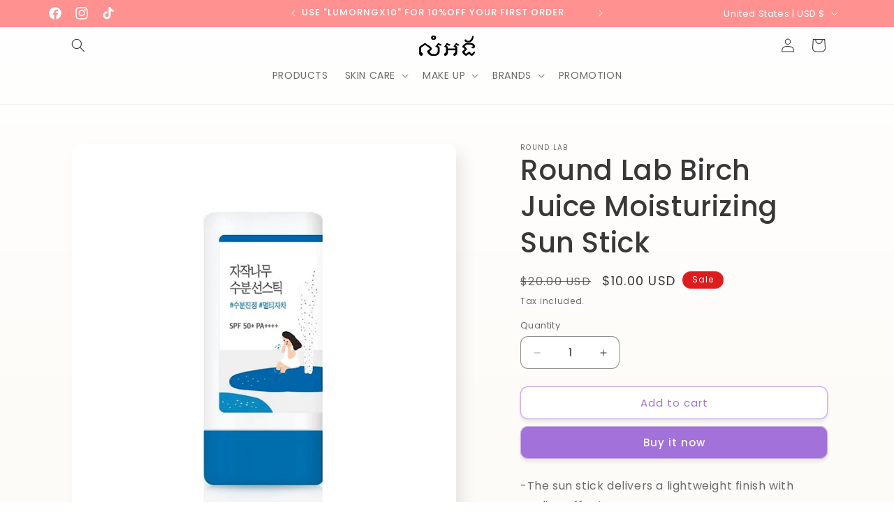

--- FILE ---
content_type: text/html; charset=utf-8
request_url: https://www.lumorng.com/products/round-lab-birch-juice-moisturizing-sun-stick
body_size: 34988
content:
<!doctype html>
<html class="no-js" lang="en">
  <head>
    <meta charset="utf-8">
    <meta http-equiv="X-UA-Compatible" content="IE=edge">
    <meta name="viewport" content="width=device-width,initial-scale=1">
    <meta name="theme-color" content="">
    <link rel="canonical" href="https://www.lumorng.com/products/round-lab-birch-juice-moisturizing-sun-stick"><link rel="icon" type="image/png" href="//www.lumorng.com/cdn/shop/files/lum_orng_favicon_copy.png?crop=center&height=32&v=1661831797&width=32"><link rel="preconnect" href="https://fonts.shopifycdn.com" crossorigin><title>
      Round Lab Birch Juice Moisturizing Sun Stick
 &ndash; LUM ORNG</title>

    
      <meta name="description" content="-The sun stick delivers a lightweight finish with cooling effects. -Offers clinically-proven SPA 50+ PA++++ sun protection.">
    

    

<meta property="og:site_name" content="LUM ORNG">
<meta property="og:url" content="https://www.lumorng.com/products/round-lab-birch-juice-moisturizing-sun-stick">
<meta property="og:title" content="Round Lab Birch Juice Moisturizing Sun Stick">
<meta property="og:type" content="product">
<meta property="og:description" content="-The sun stick delivers a lightweight finish with cooling effects. -Offers clinically-proven SPA 50+ PA++++ sun protection."><meta property="og:image" content="http://www.lumorng.com/cdn/shop/products/roundlabsunstick-min.jpg?v=1698131682">
  <meta property="og:image:secure_url" content="https://www.lumorng.com/cdn/shop/products/roundlabsunstick-min.jpg?v=1698131682">
  <meta property="og:image:width" content="1080">
  <meta property="og:image:height" content="1080"><meta property="og:price:amount" content="10.00">
  <meta property="og:price:currency" content="USD"><meta name="twitter:card" content="summary_large_image">
<meta name="twitter:title" content="Round Lab Birch Juice Moisturizing Sun Stick">
<meta name="twitter:description" content="-The sun stick delivers a lightweight finish with cooling effects. -Offers clinically-proven SPA 50+ PA++++ sun protection.">


    <script src="//www.lumorng.com/cdn/shop/t/11/assets/constants.js?v=58251544750838685771713670731" defer="defer"></script>
    <script src="//www.lumorng.com/cdn/shop/t/11/assets/pubsub.js?v=158357773527763999511713670732" defer="defer"></script>
    <script src="//www.lumorng.com/cdn/shop/t/11/assets/global.js?v=106116626045777747121713670732" defer="defer"></script><script src="//www.lumorng.com/cdn/shop/t/11/assets/animations.js?v=88693664871331136111713670731" defer="defer"></script><script>window.performance && window.performance.mark && window.performance.mark('shopify.content_for_header.start');</script><meta id="shopify-digital-wallet" name="shopify-digital-wallet" content="/55494705281/digital_wallets/dialog">
<link rel="alternate" hreflang="x-default" href="https://www.lumorng.com/products/round-lab-birch-juice-moisturizing-sun-stick">
<link rel="alternate" hreflang="en-KH" href="https://www.lumorng.com/en-kh/products/round-lab-birch-juice-moisturizing-sun-stick">
<link rel="alternate" type="application/json+oembed" href="https://www.lumorng.com/products/round-lab-birch-juice-moisturizing-sun-stick.oembed">
<script async="async" src="/checkouts/internal/preloads.js?locale=en-US"></script>
<script id="shopify-features" type="application/json">{"accessToken":"d626028d638cf1883fe9b482c50444c0","betas":["rich-media-storefront-analytics"],"domain":"www.lumorng.com","predictiveSearch":true,"shopId":55494705281,"locale":"en"}</script>
<script>var Shopify = Shopify || {};
Shopify.shop = "pentora-4480.myshopify.com";
Shopify.locale = "en";
Shopify.currency = {"active":"USD","rate":"1.0"};
Shopify.country = "US";
Shopify.theme = {"name":"Sense April 2024 Update","id":123872837761,"schema_name":"Sense","schema_version":"13.0.1","theme_store_id":1356,"role":"main"};
Shopify.theme.handle = "null";
Shopify.theme.style = {"id":null,"handle":null};
Shopify.cdnHost = "www.lumorng.com/cdn";
Shopify.routes = Shopify.routes || {};
Shopify.routes.root = "/";</script>
<script type="module">!function(o){(o.Shopify=o.Shopify||{}).modules=!0}(window);</script>
<script>!function(o){function n(){var o=[];function n(){o.push(Array.prototype.slice.apply(arguments))}return n.q=o,n}var t=o.Shopify=o.Shopify||{};t.loadFeatures=n(),t.autoloadFeatures=n()}(window);</script>
<script id="shop-js-analytics" type="application/json">{"pageType":"product"}</script>
<script defer="defer" async type="module" src="//www.lumorng.com/cdn/shopifycloud/shop-js/modules/v2/client.init-shop-cart-sync_DtuiiIyl.en.esm.js"></script>
<script defer="defer" async type="module" src="//www.lumorng.com/cdn/shopifycloud/shop-js/modules/v2/chunk.common_CUHEfi5Q.esm.js"></script>
<script type="module">
  await import("//www.lumorng.com/cdn/shopifycloud/shop-js/modules/v2/client.init-shop-cart-sync_DtuiiIyl.en.esm.js");
await import("//www.lumorng.com/cdn/shopifycloud/shop-js/modules/v2/chunk.common_CUHEfi5Q.esm.js");

  window.Shopify.SignInWithShop?.initShopCartSync?.({"fedCMEnabled":true,"windoidEnabled":true});

</script>
<script>(function() {
  var isLoaded = false;
  function asyncLoad() {
    if (isLoaded) return;
    isLoaded = true;
    var urls = ["https:\/\/cdn.chaty.app\/pixel.js?id=dntvUxwb\u0026shop=pentora-4480.myshopify.com"];
    for (var i = 0; i < urls.length; i++) {
      var s = document.createElement('script');
      s.type = 'text/javascript';
      s.async = true;
      s.src = urls[i];
      var x = document.getElementsByTagName('script')[0];
      x.parentNode.insertBefore(s, x);
    }
  };
  if(window.attachEvent) {
    window.attachEvent('onload', asyncLoad);
  } else {
    window.addEventListener('load', asyncLoad, false);
  }
})();</script>
<script id="__st">var __st={"a":55494705281,"offset":25200,"reqid":"262d99c9-0e1e-4c5b-933c-34131063aa87-1767485485","pageurl":"www.lumorng.com\/products\/round-lab-birch-juice-moisturizing-sun-stick","u":"14ffff6365ab","p":"product","rtyp":"product","rid":6645404762241};</script>
<script>window.ShopifyPaypalV4VisibilityTracking = true;</script>
<script id="captcha-bootstrap">!function(){'use strict';const t='contact',e='account',n='new_comment',o=[[t,t],['blogs',n],['comments',n],[t,'customer']],c=[[e,'customer_login'],[e,'guest_login'],[e,'recover_customer_password'],[e,'create_customer']],r=t=>t.map((([t,e])=>`form[action*='/${t}']:not([data-nocaptcha='true']) input[name='form_type'][value='${e}']`)).join(','),a=t=>()=>t?[...document.querySelectorAll(t)].map((t=>t.form)):[];function s(){const t=[...o],e=r(t);return a(e)}const i='password',u='form_key',d=['recaptcha-v3-token','g-recaptcha-response','h-captcha-response',i],f=()=>{try{return window.sessionStorage}catch{return}},m='__shopify_v',_=t=>t.elements[u];function p(t,e,n=!1){try{const o=window.sessionStorage,c=JSON.parse(o.getItem(e)),{data:r}=function(t){const{data:e,action:n}=t;return t[m]||n?{data:e,action:n}:{data:t,action:n}}(c);for(const[e,n]of Object.entries(r))t.elements[e]&&(t.elements[e].value=n);n&&o.removeItem(e)}catch(o){console.error('form repopulation failed',{error:o})}}const l='form_type',E='cptcha';function T(t){t.dataset[E]=!0}const w=window,h=w.document,L='Shopify',v='ce_forms',y='captcha';let A=!1;((t,e)=>{const n=(g='f06e6c50-85a8-45c8-87d0-21a2b65856fe',I='https://cdn.shopify.com/shopifycloud/storefront-forms-hcaptcha/ce_storefront_forms_captcha_hcaptcha.v1.5.2.iife.js',D={infoText:'Protected by hCaptcha',privacyText:'Privacy',termsText:'Terms'},(t,e,n)=>{const o=w[L][v],c=o.bindForm;if(c)return c(t,g,e,D).then(n);var r;o.q.push([[t,g,e,D],n]),r=I,A||(h.body.append(Object.assign(h.createElement('script'),{id:'captcha-provider',async:!0,src:r})),A=!0)});var g,I,D;w[L]=w[L]||{},w[L][v]=w[L][v]||{},w[L][v].q=[],w[L][y]=w[L][y]||{},w[L][y].protect=function(t,e){n(t,void 0,e),T(t)},Object.freeze(w[L][y]),function(t,e,n,w,h,L){const[v,y,A,g]=function(t,e,n){const i=e?o:[],u=t?c:[],d=[...i,...u],f=r(d),m=r(i),_=r(d.filter((([t,e])=>n.includes(e))));return[a(f),a(m),a(_),s()]}(w,h,L),I=t=>{const e=t.target;return e instanceof HTMLFormElement?e:e&&e.form},D=t=>v().includes(t);t.addEventListener('submit',(t=>{const e=I(t);if(!e)return;const n=D(e)&&!e.dataset.hcaptchaBound&&!e.dataset.recaptchaBound,o=_(e),c=g().includes(e)&&(!o||!o.value);(n||c)&&t.preventDefault(),c&&!n&&(function(t){try{if(!f())return;!function(t){const e=f();if(!e)return;const n=_(t);if(!n)return;const o=n.value;o&&e.removeItem(o)}(t);const e=Array.from(Array(32),(()=>Math.random().toString(36)[2])).join('');!function(t,e){_(t)||t.append(Object.assign(document.createElement('input'),{type:'hidden',name:u})),t.elements[u].value=e}(t,e),function(t,e){const n=f();if(!n)return;const o=[...t.querySelectorAll(`input[type='${i}']`)].map((({name:t})=>t)),c=[...d,...o],r={};for(const[a,s]of new FormData(t).entries())c.includes(a)||(r[a]=s);n.setItem(e,JSON.stringify({[m]:1,action:t.action,data:r}))}(t,e)}catch(e){console.error('failed to persist form',e)}}(e),e.submit())}));const S=(t,e)=>{t&&!t.dataset[E]&&(n(t,e.some((e=>e===t))),T(t))};for(const o of['focusin','change'])t.addEventListener(o,(t=>{const e=I(t);D(e)&&S(e,y())}));const B=e.get('form_key'),M=e.get(l),P=B&&M;t.addEventListener('DOMContentLoaded',(()=>{const t=y();if(P)for(const e of t)e.elements[l].value===M&&p(e,B);[...new Set([...A(),...v().filter((t=>'true'===t.dataset.shopifyCaptcha))])].forEach((e=>S(e,t)))}))}(h,new URLSearchParams(w.location.search),n,t,e,['guest_login'])})(!0,!0)}();</script>
<script integrity="sha256-4kQ18oKyAcykRKYeNunJcIwy7WH5gtpwJnB7kiuLZ1E=" data-source-attribution="shopify.loadfeatures" defer="defer" src="//www.lumorng.com/cdn/shopifycloud/storefront/assets/storefront/load_feature-a0a9edcb.js" crossorigin="anonymous"></script>
<script data-source-attribution="shopify.dynamic_checkout.dynamic.init">var Shopify=Shopify||{};Shopify.PaymentButton=Shopify.PaymentButton||{isStorefrontPortableWallets:!0,init:function(){window.Shopify.PaymentButton.init=function(){};var t=document.createElement("script");t.src="https://www.lumorng.com/cdn/shopifycloud/portable-wallets/latest/portable-wallets.en.js",t.type="module",document.head.appendChild(t)}};
</script>
<script data-source-attribution="shopify.dynamic_checkout.buyer_consent">
  function portableWalletsHideBuyerConsent(e){var t=document.getElementById("shopify-buyer-consent"),n=document.getElementById("shopify-subscription-policy-button");t&&n&&(t.classList.add("hidden"),t.setAttribute("aria-hidden","true"),n.removeEventListener("click",e))}function portableWalletsShowBuyerConsent(e){var t=document.getElementById("shopify-buyer-consent"),n=document.getElementById("shopify-subscription-policy-button");t&&n&&(t.classList.remove("hidden"),t.removeAttribute("aria-hidden"),n.addEventListener("click",e))}window.Shopify?.PaymentButton&&(window.Shopify.PaymentButton.hideBuyerConsent=portableWalletsHideBuyerConsent,window.Shopify.PaymentButton.showBuyerConsent=portableWalletsShowBuyerConsent);
</script>
<script>
  function portableWalletsCleanup(e){e&&e.src&&console.error("Failed to load portable wallets script "+e.src);var t=document.querySelectorAll("shopify-accelerated-checkout .shopify-payment-button__skeleton, shopify-accelerated-checkout-cart .wallet-cart-button__skeleton"),e=document.getElementById("shopify-buyer-consent");for(let e=0;e<t.length;e++)t[e].remove();e&&e.remove()}function portableWalletsNotLoadedAsModule(e){e instanceof ErrorEvent&&"string"==typeof e.message&&e.message.includes("import.meta")&&"string"==typeof e.filename&&e.filename.includes("portable-wallets")&&(window.removeEventListener("error",portableWalletsNotLoadedAsModule),window.Shopify.PaymentButton.failedToLoad=e,"loading"===document.readyState?document.addEventListener("DOMContentLoaded",window.Shopify.PaymentButton.init):window.Shopify.PaymentButton.init())}window.addEventListener("error",portableWalletsNotLoadedAsModule);
</script>

<script type="module" src="https://www.lumorng.com/cdn/shopifycloud/portable-wallets/latest/portable-wallets.en.js" onError="portableWalletsCleanup(this)" crossorigin="anonymous"></script>
<script nomodule>
  document.addEventListener("DOMContentLoaded", portableWalletsCleanup);
</script>

<link id="shopify-accelerated-checkout-styles" rel="stylesheet" media="screen" href="https://www.lumorng.com/cdn/shopifycloud/portable-wallets/latest/accelerated-checkout-backwards-compat.css" crossorigin="anonymous">
<style id="shopify-accelerated-checkout-cart">
        #shopify-buyer-consent {
  margin-top: 1em;
  display: inline-block;
  width: 100%;
}

#shopify-buyer-consent.hidden {
  display: none;
}

#shopify-subscription-policy-button {
  background: none;
  border: none;
  padding: 0;
  text-decoration: underline;
  font-size: inherit;
  cursor: pointer;
}

#shopify-subscription-policy-button::before {
  box-shadow: none;
}

      </style>
<script id="sections-script" data-sections="header" defer="defer" src="//www.lumorng.com/cdn/shop/t/11/compiled_assets/scripts.js?837"></script>
<script>window.performance && window.performance.mark && window.performance.mark('shopify.content_for_header.end');</script>


    <style data-shopify>
      @font-face {
  font-family: Poppins;
  font-weight: 400;
  font-style: normal;
  font-display: swap;
  src: url("//www.lumorng.com/cdn/fonts/poppins/poppins_n4.0ba78fa5af9b0e1a374041b3ceaadf0a43b41362.woff2") format("woff2"),
       url("//www.lumorng.com/cdn/fonts/poppins/poppins_n4.214741a72ff2596839fc9760ee7a770386cf16ca.woff") format("woff");
}

      @font-face {
  font-family: Poppins;
  font-weight: 700;
  font-style: normal;
  font-display: swap;
  src: url("//www.lumorng.com/cdn/fonts/poppins/poppins_n7.56758dcf284489feb014a026f3727f2f20a54626.woff2") format("woff2"),
       url("//www.lumorng.com/cdn/fonts/poppins/poppins_n7.f34f55d9b3d3205d2cd6f64955ff4b36f0cfd8da.woff") format("woff");
}

      @font-face {
  font-family: Poppins;
  font-weight: 400;
  font-style: italic;
  font-display: swap;
  src: url("//www.lumorng.com/cdn/fonts/poppins/poppins_i4.846ad1e22474f856bd6b81ba4585a60799a9f5d2.woff2") format("woff2"),
       url("//www.lumorng.com/cdn/fonts/poppins/poppins_i4.56b43284e8b52fc64c1fd271f289a39e8477e9ec.woff") format("woff");
}

      @font-face {
  font-family: Poppins;
  font-weight: 700;
  font-style: italic;
  font-display: swap;
  src: url("//www.lumorng.com/cdn/fonts/poppins/poppins_i7.42fd71da11e9d101e1e6c7932199f925f9eea42d.woff2") format("woff2"),
       url("//www.lumorng.com/cdn/fonts/poppins/poppins_i7.ec8499dbd7616004e21155106d13837fff4cf556.woff") format("woff");
}

      @font-face {
  font-family: Poppins;
  font-weight: 500;
  font-style: normal;
  font-display: swap;
  src: url("//www.lumorng.com/cdn/fonts/poppins/poppins_n5.ad5b4b72b59a00358afc706450c864c3c8323842.woff2") format("woff2"),
       url("//www.lumorng.com/cdn/fonts/poppins/poppins_n5.33757fdf985af2d24b32fcd84c9a09224d4b2c39.woff") format("woff");
}


      
        :root,
        .color-background-1 {
          --color-background: 255,255,255;
        
          --gradient-background: linear-gradient(180deg, rgba(255, 255, 255, 1), rgba(253, 251, 247, 1) 100%);
        

        

        --color-foreground: 56,56,56;
        --color-background-contrast: 191,191,191;
        --color-shadow: 56,56,56;
        --color-button: 162,113,217;
        --color-button-text: 253,251,247;
        --color-secondary-button: 255,255,255;
        --color-secondary-button-text: 162,113,217;
        --color-link: 162,113,217;
        --color-badge-foreground: 56,56,56;
        --color-badge-background: 255,255,255;
        --color-badge-border: 56,56,56;
        --payment-terms-background-color: rgb(255 255 255);
      }
      
        
        .color-background-2 {
          --color-background: 255,145,145;
        
          --gradient-background: #ff9191;
        

        

        --color-foreground: 255,255,255;
        --color-background-contrast: 255,18,18;
        --color-shadow: 56,56,56;
        --color-button: 255,151,54;
        --color-button-text: 255,255,255;
        --color-secondary-button: 255,145,145;
        --color-secondary-button-text: 56,56,56;
        --color-link: 56,56,56;
        --color-badge-foreground: 255,255,255;
        --color-badge-background: 255,145,145;
        --color-badge-border: 255,255,255;
        --payment-terms-background-color: rgb(255 145 145);
      }
      
        
        .color-inverse {
          --color-background: 56,56,56;
        
          --gradient-background: #383838;
        

        

        --color-foreground: 255,255,255;
        --color-background-contrast: 69,69,69;
        --color-shadow: 56,56,56;
        --color-button: 255,255,255;
        --color-button-text: 56,56,56;
        --color-secondary-button: 56,56,56;
        --color-secondary-button-text: 255,255,255;
        --color-link: 255,255,255;
        --color-badge-foreground: 255,255,255;
        --color-badge-background: 56,56,56;
        --color-badge-border: 255,255,255;
        --payment-terms-background-color: rgb(56 56 56);
      }
      
        
        .color-accent-1 {
          --color-background: 162,113,217;
        
          --gradient-background: linear-gradient(320deg, rgba(238, 191, 146, 1), rgba(198, 169, 231, 1) 100%);
        

        

        --color-foreground: 253,251,247;
        --color-background-contrast: 98,43,160;
        --color-shadow: 56,56,56;
        --color-button: 253,251,247;
        --color-button-text: 162,113,217;
        --color-secondary-button: 162,113,217;
        --color-secondary-button-text: 253,251,247;
        --color-link: 253,251,247;
        --color-badge-foreground: 253,251,247;
        --color-badge-background: 162,113,217;
        --color-badge-border: 253,251,247;
        --payment-terms-background-color: rgb(162 113 217);
      }
      
        
        .color-accent-2 {
          --color-background: 221,29,29;
        
          --gradient-background: linear-gradient(320deg, rgba(238, 191, 146, 1), rgba(198, 169, 231, 1) 98%);
        

        

        --color-foreground: 253,251,247;
        --color-background-contrast: 108,14,14;
        --color-shadow: 56,56,56;
        --color-button: 253,251,247;
        --color-button-text: 221,29,29;
        --color-secondary-button: 221,29,29;
        --color-secondary-button-text: 253,251,247;
        --color-link: 253,251,247;
        --color-badge-foreground: 253,251,247;
        --color-badge-background: 221,29,29;
        --color-badge-border: 253,251,247;
        --payment-terms-background-color: rgb(221 29 29);
      }
      

      body, .color-background-1, .color-background-2, .color-inverse, .color-accent-1, .color-accent-2 {
        color: rgba(var(--color-foreground), 0.75);
        background-color: rgb(var(--color-background));
      }

      :root {
        --font-body-family: Poppins, sans-serif;
        --font-body-style: normal;
        --font-body-weight: 400;
        --font-body-weight-bold: 700;

        --font-heading-family: Poppins, sans-serif;
        --font-heading-style: normal;
        --font-heading-weight: 500;

        --font-body-scale: 1.0;
        --font-heading-scale: 1.0;

        --media-padding: px;
        --media-border-opacity: 0.1;
        --media-border-width: 0px;
        --media-radius: 12px;
        --media-shadow-opacity: 0.1;
        --media-shadow-horizontal-offset: 10px;
        --media-shadow-vertical-offset: 12px;
        --media-shadow-blur-radius: 20px;
        --media-shadow-visible: 1;

        --page-width: 120rem;
        --page-width-margin: 0rem;

        --product-card-image-padding: 0.0rem;
        --product-card-corner-radius: 1.2rem;
        --product-card-text-alignment: center;
        --product-card-border-width: 0.0rem;
        --product-card-border-opacity: 0.1;
        --product-card-shadow-opacity: 0.05;
        --product-card-shadow-visible: 1;
        --product-card-shadow-horizontal-offset: 1.0rem;
        --product-card-shadow-vertical-offset: 1.0rem;
        --product-card-shadow-blur-radius: 3.5rem;

        --collection-card-image-padding: 0.0rem;
        --collection-card-corner-radius: 0.0rem;
        --collection-card-text-alignment: left;
        --collection-card-border-width: 0.0rem;
        --collection-card-border-opacity: 0.0;
        --collection-card-shadow-opacity: 0.1;
        --collection-card-shadow-visible: 1;
        --collection-card-shadow-horizontal-offset: 0.0rem;
        --collection-card-shadow-vertical-offset: 0.0rem;
        --collection-card-shadow-blur-radius: 0.0rem;

        --blog-card-image-padding: 0.0rem;
        --blog-card-corner-radius: 0.0rem;
        --blog-card-text-alignment: left;
        --blog-card-border-width: 0.0rem;
        --blog-card-border-opacity: 0.0;
        --blog-card-shadow-opacity: 0.1;
        --blog-card-shadow-visible: 1;
        --blog-card-shadow-horizontal-offset: 0.0rem;
        --blog-card-shadow-vertical-offset: 0.0rem;
        --blog-card-shadow-blur-radius: 0.0rem;

        --badge-corner-radius: 2.0rem;

        --popup-border-width: 1px;
        --popup-border-opacity: 0.1;
        --popup-corner-radius: 22px;
        --popup-shadow-opacity: 0.1;
        --popup-shadow-horizontal-offset: 10px;
        --popup-shadow-vertical-offset: 12px;
        --popup-shadow-blur-radius: 20px;

        --drawer-border-width: 1px;
        --drawer-border-opacity: 0.1;
        --drawer-shadow-opacity: 0.0;
        --drawer-shadow-horizontal-offset: 0px;
        --drawer-shadow-vertical-offset: 4px;
        --drawer-shadow-blur-radius: 5px;

        --spacing-sections-desktop: 36px;
        --spacing-sections-mobile: 25px;

        --grid-desktop-vertical-spacing: 40px;
        --grid-desktop-horizontal-spacing: 40px;
        --grid-mobile-vertical-spacing: 20px;
        --grid-mobile-horizontal-spacing: 20px;

        --text-boxes-border-opacity: 0.1;
        --text-boxes-border-width: 0px;
        --text-boxes-radius: 24px;
        --text-boxes-shadow-opacity: 0.0;
        --text-boxes-shadow-visible: 0;
        --text-boxes-shadow-horizontal-offset: 10px;
        --text-boxes-shadow-vertical-offset: 12px;
        --text-boxes-shadow-blur-radius: 20px;

        --buttons-radius: 10px;
        --buttons-radius-outset: 11px;
        --buttons-border-width: 1px;
        --buttons-border-opacity: 0.55;
        --buttons-shadow-opacity: 0.1;
        --buttons-shadow-visible: 1;
        --buttons-shadow-horizontal-offset: 0px;
        --buttons-shadow-vertical-offset: 4px;
        --buttons-shadow-blur-radius: 5px;
        --buttons-border-offset: 0.3px;

        --inputs-radius: 10px;
        --inputs-border-width: 1px;
        --inputs-border-opacity: 0.55;
        --inputs-shadow-opacity: 0.0;
        --inputs-shadow-horizontal-offset: 0px;
        --inputs-margin-offset: 0px;
        --inputs-shadow-vertical-offset: 4px;
        --inputs-shadow-blur-radius: 5px;
        --inputs-radius-outset: 11px;

        --variant-pills-radius: 10px;
        --variant-pills-border-width: 0px;
        --variant-pills-border-opacity: 0.1;
        --variant-pills-shadow-opacity: 0.0;
        --variant-pills-shadow-horizontal-offset: 0px;
        --variant-pills-shadow-vertical-offset: 4px;
        --variant-pills-shadow-blur-radius: 5px;
      }

      *,
      *::before,
      *::after {
        box-sizing: inherit;
      }

      html {
        box-sizing: border-box;
        font-size: calc(var(--font-body-scale) * 62.5%);
        height: 100%;
      }

      body {
        display: grid;
        grid-template-rows: auto auto 1fr auto;
        grid-template-columns: 100%;
        min-height: 100%;
        margin: 0;
        font-size: 1.5rem;
        letter-spacing: 0.06rem;
        line-height: calc(1 + 0.8 / var(--font-body-scale));
        font-family: var(--font-body-family);
        font-style: var(--font-body-style);
        font-weight: var(--font-body-weight);
      }

      @media screen and (min-width: 750px) {
        body {
          font-size: 1.6rem;
        }
      }
    </style>

    <link href="//www.lumorng.com/cdn/shop/t/11/assets/base.css?v=25513028573540360251713670731" rel="stylesheet" type="text/css" media="all" />
<link rel="preload" as="font" href="//www.lumorng.com/cdn/fonts/poppins/poppins_n4.0ba78fa5af9b0e1a374041b3ceaadf0a43b41362.woff2" type="font/woff2" crossorigin><link rel="preload" as="font" href="//www.lumorng.com/cdn/fonts/poppins/poppins_n5.ad5b4b72b59a00358afc706450c864c3c8323842.woff2" type="font/woff2" crossorigin><link href="//www.lumorng.com/cdn/shop/t/11/assets/component-localization-form.css?v=124545717069420038221713670731" rel="stylesheet" type="text/css" media="all" />
      <script src="//www.lumorng.com/cdn/shop/t/11/assets/localization-form.js?v=169565320306168926741713670732" defer="defer"></script><link
        rel="stylesheet"
        href="//www.lumorng.com/cdn/shop/t/11/assets/component-predictive-search.css?v=118923337488134913561713670731"
        media="print"
        onload="this.media='all'"
      ><script>
      document.documentElement.className = document.documentElement.className.replace('no-js', 'js');
      if (Shopify.designMode) {
        document.documentElement.classList.add('shopify-design-mode');
      }
    </script>
  <link href="https://monorail-edge.shopifysvc.com" rel="dns-prefetch">
<script>(function(){if ("sendBeacon" in navigator && "performance" in window) {try {var session_token_from_headers = performance.getEntriesByType('navigation')[0].serverTiming.find(x => x.name == '_s').description;} catch {var session_token_from_headers = undefined;}var session_cookie_matches = document.cookie.match(/_shopify_s=([^;]*)/);var session_token_from_cookie = session_cookie_matches && session_cookie_matches.length === 2 ? session_cookie_matches[1] : "";var session_token = session_token_from_headers || session_token_from_cookie || "";function handle_abandonment_event(e) {var entries = performance.getEntries().filter(function(entry) {return /monorail-edge.shopifysvc.com/.test(entry.name);});if (!window.abandonment_tracked && entries.length === 0) {window.abandonment_tracked = true;var currentMs = Date.now();var navigation_start = performance.timing.navigationStart;var payload = {shop_id: 55494705281,url: window.location.href,navigation_start,duration: currentMs - navigation_start,session_token,page_type: "product"};window.navigator.sendBeacon("https://monorail-edge.shopifysvc.com/v1/produce", JSON.stringify({schema_id: "online_store_buyer_site_abandonment/1.1",payload: payload,metadata: {event_created_at_ms: currentMs,event_sent_at_ms: currentMs}}));}}window.addEventListener('pagehide', handle_abandonment_event);}}());</script>
<script id="web-pixels-manager-setup">(function e(e,d,r,n,o){if(void 0===o&&(o={}),!Boolean(null===(a=null===(i=window.Shopify)||void 0===i?void 0:i.analytics)||void 0===a?void 0:a.replayQueue)){var i,a;window.Shopify=window.Shopify||{};var t=window.Shopify;t.analytics=t.analytics||{};var s=t.analytics;s.replayQueue=[],s.publish=function(e,d,r){return s.replayQueue.push([e,d,r]),!0};try{self.performance.mark("wpm:start")}catch(e){}var l=function(){var e={modern:/Edge?\/(1{2}[4-9]|1[2-9]\d|[2-9]\d{2}|\d{4,})\.\d+(\.\d+|)|Firefox\/(1{2}[4-9]|1[2-9]\d|[2-9]\d{2}|\d{4,})\.\d+(\.\d+|)|Chrom(ium|e)\/(9{2}|\d{3,})\.\d+(\.\d+|)|(Maci|X1{2}).+ Version\/(15\.\d+|(1[6-9]|[2-9]\d|\d{3,})\.\d+)([,.]\d+|)( \(\w+\)|)( Mobile\/\w+|) Safari\/|Chrome.+OPR\/(9{2}|\d{3,})\.\d+\.\d+|(CPU[ +]OS|iPhone[ +]OS|CPU[ +]iPhone|CPU IPhone OS|CPU iPad OS)[ +]+(15[._]\d+|(1[6-9]|[2-9]\d|\d{3,})[._]\d+)([._]\d+|)|Android:?[ /-](13[3-9]|1[4-9]\d|[2-9]\d{2}|\d{4,})(\.\d+|)(\.\d+|)|Android.+Firefox\/(13[5-9]|1[4-9]\d|[2-9]\d{2}|\d{4,})\.\d+(\.\d+|)|Android.+Chrom(ium|e)\/(13[3-9]|1[4-9]\d|[2-9]\d{2}|\d{4,})\.\d+(\.\d+|)|SamsungBrowser\/([2-9]\d|\d{3,})\.\d+/,legacy:/Edge?\/(1[6-9]|[2-9]\d|\d{3,})\.\d+(\.\d+|)|Firefox\/(5[4-9]|[6-9]\d|\d{3,})\.\d+(\.\d+|)|Chrom(ium|e)\/(5[1-9]|[6-9]\d|\d{3,})\.\d+(\.\d+|)([\d.]+$|.*Safari\/(?![\d.]+ Edge\/[\d.]+$))|(Maci|X1{2}).+ Version\/(10\.\d+|(1[1-9]|[2-9]\d|\d{3,})\.\d+)([,.]\d+|)( \(\w+\)|)( Mobile\/\w+|) Safari\/|Chrome.+OPR\/(3[89]|[4-9]\d|\d{3,})\.\d+\.\d+|(CPU[ +]OS|iPhone[ +]OS|CPU[ +]iPhone|CPU IPhone OS|CPU iPad OS)[ +]+(10[._]\d+|(1[1-9]|[2-9]\d|\d{3,})[._]\d+)([._]\d+|)|Android:?[ /-](13[3-9]|1[4-9]\d|[2-9]\d{2}|\d{4,})(\.\d+|)(\.\d+|)|Mobile Safari.+OPR\/([89]\d|\d{3,})\.\d+\.\d+|Android.+Firefox\/(13[5-9]|1[4-9]\d|[2-9]\d{2}|\d{4,})\.\d+(\.\d+|)|Android.+Chrom(ium|e)\/(13[3-9]|1[4-9]\d|[2-9]\d{2}|\d{4,})\.\d+(\.\d+|)|Android.+(UC? ?Browser|UCWEB|U3)[ /]?(15\.([5-9]|\d{2,})|(1[6-9]|[2-9]\d|\d{3,})\.\d+)\.\d+|SamsungBrowser\/(5\.\d+|([6-9]|\d{2,})\.\d+)|Android.+MQ{2}Browser\/(14(\.(9|\d{2,})|)|(1[5-9]|[2-9]\d|\d{3,})(\.\d+|))(\.\d+|)|K[Aa][Ii]OS\/(3\.\d+|([4-9]|\d{2,})\.\d+)(\.\d+|)/},d=e.modern,r=e.legacy,n=navigator.userAgent;return n.match(d)?"modern":n.match(r)?"legacy":"unknown"}(),u="modern"===l?"modern":"legacy",c=(null!=n?n:{modern:"",legacy:""})[u],f=function(e){return[e.baseUrl,"/wpm","/b",e.hashVersion,"modern"===e.buildTarget?"m":"l",".js"].join("")}({baseUrl:d,hashVersion:r,buildTarget:u}),m=function(e){var d=e.version,r=e.bundleTarget,n=e.surface,o=e.pageUrl,i=e.monorailEndpoint;return{emit:function(e){var a=e.status,t=e.errorMsg,s=(new Date).getTime(),l=JSON.stringify({metadata:{event_sent_at_ms:s},events:[{schema_id:"web_pixels_manager_load/3.1",payload:{version:d,bundle_target:r,page_url:o,status:a,surface:n,error_msg:t},metadata:{event_created_at_ms:s}}]});if(!i)return console&&console.warn&&console.warn("[Web Pixels Manager] No Monorail endpoint provided, skipping logging."),!1;try{return self.navigator.sendBeacon.bind(self.navigator)(i,l)}catch(e){}var u=new XMLHttpRequest;try{return u.open("POST",i,!0),u.setRequestHeader("Content-Type","text/plain"),u.send(l),!0}catch(e){return console&&console.warn&&console.warn("[Web Pixels Manager] Got an unhandled error while logging to Monorail."),!1}}}}({version:r,bundleTarget:l,surface:e.surface,pageUrl:self.location.href,monorailEndpoint:e.monorailEndpoint});try{o.browserTarget=l,function(e){var d=e.src,r=e.async,n=void 0===r||r,o=e.onload,i=e.onerror,a=e.sri,t=e.scriptDataAttributes,s=void 0===t?{}:t,l=document.createElement("script"),u=document.querySelector("head"),c=document.querySelector("body");if(l.async=n,l.src=d,a&&(l.integrity=a,l.crossOrigin="anonymous"),s)for(var f in s)if(Object.prototype.hasOwnProperty.call(s,f))try{l.dataset[f]=s[f]}catch(e){}if(o&&l.addEventListener("load",o),i&&l.addEventListener("error",i),u)u.appendChild(l);else{if(!c)throw new Error("Did not find a head or body element to append the script");c.appendChild(l)}}({src:f,async:!0,onload:function(){if(!function(){var e,d;return Boolean(null===(d=null===(e=window.Shopify)||void 0===e?void 0:e.analytics)||void 0===d?void 0:d.initialized)}()){var d=window.webPixelsManager.init(e)||void 0;if(d){var r=window.Shopify.analytics;r.replayQueue.forEach((function(e){var r=e[0],n=e[1],o=e[2];d.publishCustomEvent(r,n,o)})),r.replayQueue=[],r.publish=d.publishCustomEvent,r.visitor=d.visitor,r.initialized=!0}}},onerror:function(){return m.emit({status:"failed",errorMsg:"".concat(f," has failed to load")})},sri:function(e){var d=/^sha384-[A-Za-z0-9+/=]+$/;return"string"==typeof e&&d.test(e)}(c)?c:"",scriptDataAttributes:o}),m.emit({status:"loading"})}catch(e){m.emit({status:"failed",errorMsg:(null==e?void 0:e.message)||"Unknown error"})}}})({shopId: 55494705281,storefrontBaseUrl: "https://www.lumorng.com",extensionsBaseUrl: "https://extensions.shopifycdn.com/cdn/shopifycloud/web-pixels-manager",monorailEndpoint: "https://monorail-edge.shopifysvc.com/unstable/produce_batch",surface: "storefront-renderer",enabledBetaFlags: ["2dca8a86","a0d5f9d2"],webPixelsConfigList: [{"id":"99778689","configuration":"{\"pixel_id\":\"1020905239530270\",\"pixel_type\":\"facebook_pixel\",\"metaapp_system_user_token\":\"-\"}","eventPayloadVersion":"v1","runtimeContext":"OPEN","scriptVersion":"ca16bc87fe92b6042fbaa3acc2fbdaa6","type":"APP","apiClientId":2329312,"privacyPurposes":["ANALYTICS","MARKETING","SALE_OF_DATA"],"dataSharingAdjustments":{"protectedCustomerApprovalScopes":["read_customer_address","read_customer_email","read_customer_name","read_customer_personal_data","read_customer_phone"]}},{"id":"2850945","configuration":"{\"myshopifyDomain\":\"pentora-4480.myshopify.com\"}","eventPayloadVersion":"v1","runtimeContext":"STRICT","scriptVersion":"23b97d18e2aa74363140dc29c9284e87","type":"APP","apiClientId":2775569,"privacyPurposes":["ANALYTICS","MARKETING","SALE_OF_DATA"],"dataSharingAdjustments":{"protectedCustomerApprovalScopes":["read_customer_address","read_customer_email","read_customer_name","read_customer_phone","read_customer_personal_data"]}},{"id":"shopify-app-pixel","configuration":"{}","eventPayloadVersion":"v1","runtimeContext":"STRICT","scriptVersion":"0450","apiClientId":"shopify-pixel","type":"APP","privacyPurposes":["ANALYTICS","MARKETING"]},{"id":"shopify-custom-pixel","eventPayloadVersion":"v1","runtimeContext":"LAX","scriptVersion":"0450","apiClientId":"shopify-pixel","type":"CUSTOM","privacyPurposes":["ANALYTICS","MARKETING"]}],isMerchantRequest: false,initData: {"shop":{"name":"LUM ORNG","paymentSettings":{"currencyCode":"USD"},"myshopifyDomain":"pentora-4480.myshopify.com","countryCode":"KH","storefrontUrl":"https:\/\/www.lumorng.com"},"customer":null,"cart":null,"checkout":null,"productVariants":[{"price":{"amount":10.0,"currencyCode":"USD"},"product":{"title":"Round Lab Birch Juice Moisturizing Sun Stick","vendor":"Round Lab","id":"6645404762241","untranslatedTitle":"Round Lab Birch Juice Moisturizing Sun Stick","url":"\/products\/round-lab-birch-juice-moisturizing-sun-stick","type":"Sunstick"},"id":"39655073808513","image":{"src":"\/\/www.lumorng.com\/cdn\/shop\/products\/roundlabsunstick-min.jpg?v=1698131682"},"sku":"P031","title":"Default Title","untranslatedTitle":"Default Title"}],"purchasingCompany":null},},"https://www.lumorng.com/cdn","da62cc92w68dfea28pcf9825a4m392e00d0",{"modern":"","legacy":""},{"shopId":"55494705281","storefrontBaseUrl":"https:\/\/www.lumorng.com","extensionBaseUrl":"https:\/\/extensions.shopifycdn.com\/cdn\/shopifycloud\/web-pixels-manager","surface":"storefront-renderer","enabledBetaFlags":"[\"2dca8a86\", \"a0d5f9d2\"]","isMerchantRequest":"false","hashVersion":"da62cc92w68dfea28pcf9825a4m392e00d0","publish":"custom","events":"[[\"page_viewed\",{}],[\"product_viewed\",{\"productVariant\":{\"price\":{\"amount\":10.0,\"currencyCode\":\"USD\"},\"product\":{\"title\":\"Round Lab Birch Juice Moisturizing Sun Stick\",\"vendor\":\"Round Lab\",\"id\":\"6645404762241\",\"untranslatedTitle\":\"Round Lab Birch Juice Moisturizing Sun Stick\",\"url\":\"\/products\/round-lab-birch-juice-moisturizing-sun-stick\",\"type\":\"Sunstick\"},\"id\":\"39655073808513\",\"image\":{\"src\":\"\/\/www.lumorng.com\/cdn\/shop\/products\/roundlabsunstick-min.jpg?v=1698131682\"},\"sku\":\"P031\",\"title\":\"Default Title\",\"untranslatedTitle\":\"Default Title\"}}]]"});</script><script>
  window.ShopifyAnalytics = window.ShopifyAnalytics || {};
  window.ShopifyAnalytics.meta = window.ShopifyAnalytics.meta || {};
  window.ShopifyAnalytics.meta.currency = 'USD';
  var meta = {"product":{"id":6645404762241,"gid":"gid:\/\/shopify\/Product\/6645404762241","vendor":"Round Lab","type":"Sunstick","handle":"round-lab-birch-juice-moisturizing-sun-stick","variants":[{"id":39655073808513,"price":1000,"name":"Round Lab Birch Juice Moisturizing Sun Stick","public_title":null,"sku":"P031"}],"remote":false},"page":{"pageType":"product","resourceType":"product","resourceId":6645404762241,"requestId":"262d99c9-0e1e-4c5b-933c-34131063aa87-1767485485"}};
  for (var attr in meta) {
    window.ShopifyAnalytics.meta[attr] = meta[attr];
  }
</script>
<script class="analytics">
  (function () {
    var customDocumentWrite = function(content) {
      var jquery = null;

      if (window.jQuery) {
        jquery = window.jQuery;
      } else if (window.Checkout && window.Checkout.$) {
        jquery = window.Checkout.$;
      }

      if (jquery) {
        jquery('body').append(content);
      }
    };

    var hasLoggedConversion = function(token) {
      if (token) {
        return document.cookie.indexOf('loggedConversion=' + token) !== -1;
      }
      return false;
    }

    var setCookieIfConversion = function(token) {
      if (token) {
        var twoMonthsFromNow = new Date(Date.now());
        twoMonthsFromNow.setMonth(twoMonthsFromNow.getMonth() + 2);

        document.cookie = 'loggedConversion=' + token + '; expires=' + twoMonthsFromNow;
      }
    }

    var trekkie = window.ShopifyAnalytics.lib = window.trekkie = window.trekkie || [];
    if (trekkie.integrations) {
      return;
    }
    trekkie.methods = [
      'identify',
      'page',
      'ready',
      'track',
      'trackForm',
      'trackLink'
    ];
    trekkie.factory = function(method) {
      return function() {
        var args = Array.prototype.slice.call(arguments);
        args.unshift(method);
        trekkie.push(args);
        return trekkie;
      };
    };
    for (var i = 0; i < trekkie.methods.length; i++) {
      var key = trekkie.methods[i];
      trekkie[key] = trekkie.factory(key);
    }
    trekkie.load = function(config) {
      trekkie.config = config || {};
      trekkie.config.initialDocumentCookie = document.cookie;
      var first = document.getElementsByTagName('script')[0];
      var script = document.createElement('script');
      script.type = 'text/javascript';
      script.onerror = function(e) {
        var scriptFallback = document.createElement('script');
        scriptFallback.type = 'text/javascript';
        scriptFallback.onerror = function(error) {
                var Monorail = {
      produce: function produce(monorailDomain, schemaId, payload) {
        var currentMs = new Date().getTime();
        var event = {
          schema_id: schemaId,
          payload: payload,
          metadata: {
            event_created_at_ms: currentMs,
            event_sent_at_ms: currentMs
          }
        };
        return Monorail.sendRequest("https://" + monorailDomain + "/v1/produce", JSON.stringify(event));
      },
      sendRequest: function sendRequest(endpointUrl, payload) {
        // Try the sendBeacon API
        if (window && window.navigator && typeof window.navigator.sendBeacon === 'function' && typeof window.Blob === 'function' && !Monorail.isIos12()) {
          var blobData = new window.Blob([payload], {
            type: 'text/plain'
          });

          if (window.navigator.sendBeacon(endpointUrl, blobData)) {
            return true;
          } // sendBeacon was not successful

        } // XHR beacon

        var xhr = new XMLHttpRequest();

        try {
          xhr.open('POST', endpointUrl);
          xhr.setRequestHeader('Content-Type', 'text/plain');
          xhr.send(payload);
        } catch (e) {
          console.log(e);
        }

        return false;
      },
      isIos12: function isIos12() {
        return window.navigator.userAgent.lastIndexOf('iPhone; CPU iPhone OS 12_') !== -1 || window.navigator.userAgent.lastIndexOf('iPad; CPU OS 12_') !== -1;
      }
    };
    Monorail.produce('monorail-edge.shopifysvc.com',
      'trekkie_storefront_load_errors/1.1',
      {shop_id: 55494705281,
      theme_id: 123872837761,
      app_name: "storefront",
      context_url: window.location.href,
      source_url: "//www.lumorng.com/cdn/s/trekkie.storefront.8f32c7f0b513e73f3235c26245676203e1209161.min.js"});

        };
        scriptFallback.async = true;
        scriptFallback.src = '//www.lumorng.com/cdn/s/trekkie.storefront.8f32c7f0b513e73f3235c26245676203e1209161.min.js';
        first.parentNode.insertBefore(scriptFallback, first);
      };
      script.async = true;
      script.src = '//www.lumorng.com/cdn/s/trekkie.storefront.8f32c7f0b513e73f3235c26245676203e1209161.min.js';
      first.parentNode.insertBefore(script, first);
    };
    trekkie.load(
      {"Trekkie":{"appName":"storefront","development":false,"defaultAttributes":{"shopId":55494705281,"isMerchantRequest":null,"themeId":123872837761,"themeCityHash":"11801819468386029215","contentLanguage":"en","currency":"USD","eventMetadataId":"18f511e2-7afa-40c7-850c-5e55cdac33f8"},"isServerSideCookieWritingEnabled":true,"monorailRegion":"shop_domain","enabledBetaFlags":["65f19447"]},"Session Attribution":{},"S2S":{"facebookCapiEnabled":true,"source":"trekkie-storefront-renderer","apiClientId":580111}}
    );

    var loaded = false;
    trekkie.ready(function() {
      if (loaded) return;
      loaded = true;

      window.ShopifyAnalytics.lib = window.trekkie;

      var originalDocumentWrite = document.write;
      document.write = customDocumentWrite;
      try { window.ShopifyAnalytics.merchantGoogleAnalytics.call(this); } catch(error) {};
      document.write = originalDocumentWrite;

      window.ShopifyAnalytics.lib.page(null,{"pageType":"product","resourceType":"product","resourceId":6645404762241,"requestId":"262d99c9-0e1e-4c5b-933c-34131063aa87-1767485485","shopifyEmitted":true});

      var match = window.location.pathname.match(/checkouts\/(.+)\/(thank_you|post_purchase)/)
      var token = match? match[1]: undefined;
      if (!hasLoggedConversion(token)) {
        setCookieIfConversion(token);
        window.ShopifyAnalytics.lib.track("Viewed Product",{"currency":"USD","variantId":39655073808513,"productId":6645404762241,"productGid":"gid:\/\/shopify\/Product\/6645404762241","name":"Round Lab Birch Juice Moisturizing Sun Stick","price":"10.00","sku":"P031","brand":"Round Lab","variant":null,"category":"Sunstick","nonInteraction":true,"remote":false},undefined,undefined,{"shopifyEmitted":true});
      window.ShopifyAnalytics.lib.track("monorail:\/\/trekkie_storefront_viewed_product\/1.1",{"currency":"USD","variantId":39655073808513,"productId":6645404762241,"productGid":"gid:\/\/shopify\/Product\/6645404762241","name":"Round Lab Birch Juice Moisturizing Sun Stick","price":"10.00","sku":"P031","brand":"Round Lab","variant":null,"category":"Sunstick","nonInteraction":true,"remote":false,"referer":"https:\/\/www.lumorng.com\/products\/round-lab-birch-juice-moisturizing-sun-stick"});
      }
    });


        var eventsListenerScript = document.createElement('script');
        eventsListenerScript.async = true;
        eventsListenerScript.src = "//www.lumorng.com/cdn/shopifycloud/storefront/assets/shop_events_listener-3da45d37.js";
        document.getElementsByTagName('head')[0].appendChild(eventsListenerScript);

})();</script>
<script
  defer
  src="https://www.lumorng.com/cdn/shopifycloud/perf-kit/shopify-perf-kit-2.1.2.min.js"
  data-application="storefront-renderer"
  data-shop-id="55494705281"
  data-render-region="gcp-us-central1"
  data-page-type="product"
  data-theme-instance-id="123872837761"
  data-theme-name="Sense"
  data-theme-version="13.0.1"
  data-monorail-region="shop_domain"
  data-resource-timing-sampling-rate="10"
  data-shs="true"
  data-shs-beacon="true"
  data-shs-export-with-fetch="true"
  data-shs-logs-sample-rate="1"
  data-shs-beacon-endpoint="https://www.lumorng.com/api/collect"
></script>
</head>

  <body class="gradient animate--hover-default">
    <a class="skip-to-content-link button visually-hidden" href="#MainContent">
      Skip to content
    </a><!-- BEGIN sections: header-group -->
<div id="shopify-section-sections--14778410434689__announcement-bar" class="shopify-section shopify-section-group-header-group announcement-bar-section"><link href="//www.lumorng.com/cdn/shop/t/11/assets/component-slideshow.css?v=107725913939919748051713670731" rel="stylesheet" type="text/css" media="all" />
<link href="//www.lumorng.com/cdn/shop/t/11/assets/component-slider.css?v=142503135496229589681713670731" rel="stylesheet" type="text/css" media="all" />

  <link href="//www.lumorng.com/cdn/shop/t/11/assets/component-list-social.css?v=35792976012981934991713670731" rel="stylesheet" type="text/css" media="all" />


<div
  class="utility-bar color-background-2 gradient utility-bar--bottom-border header-localization"
  
>
  <div class="page-width utility-bar__grid utility-bar__grid--3-col">

<ul class="list-unstyled list-social" role="list"><li class="list-social__item">
      <a href="https://www.facebook.com/profile.php?id=100085544381159" class="link list-social__link"><svg aria-hidden="true" focusable="false" class="icon icon-facebook" viewBox="0 0 20 20">
  <path fill="currentColor" d="M18 10.049C18 5.603 14.419 2 10 2c-4.419 0-8 3.603-8 8.049C2 14.067 4.925 17.396 8.75 18v-5.624H6.719v-2.328h2.03V8.275c0-2.017 1.195-3.132 3.023-3.132.874 0 1.79.158 1.79.158v1.98h-1.009c-.994 0-1.303.621-1.303 1.258v1.51h2.219l-.355 2.326H11.25V18c3.825-.604 6.75-3.933 6.75-7.951Z"/>
</svg>
<span class="visually-hidden">Facebook</span>
      </a>
    </li><li class="list-social__item">
      <a href="https://www.instagram.com/gracee.cosmetics?utm_source=ig_web_button_share_sheet&igsh=ZDNlZDc0MzIxNw==" class="link list-social__link"><svg aria-hidden="true" focusable="false" class="icon icon-instagram" viewBox="0 0 20 20">
  <path fill="currentColor" fill-rule="evenodd" d="M13.23 3.492c-.84-.037-1.096-.046-3.23-.046-2.144 0-2.39.01-3.238.055-.776.027-1.195.164-1.487.273a2.43 2.43 0 0 0-.912.593 2.486 2.486 0 0 0-.602.922c-.11.282-.238.702-.274 1.486-.046.84-.046 1.095-.046 3.23 0 2.134.01 2.39.046 3.229.004.51.097 1.016.274 1.495.145.365.319.639.602.913.282.282.538.456.92.602.474.176.974.268 1.479.273.848.046 1.103.046 3.238.046 2.134 0 2.39-.01 3.23-.046.784-.036 1.203-.164 1.486-.273.374-.146.648-.329.921-.602.283-.283.447-.548.602-.922.177-.476.27-.979.274-1.486.037-.84.046-1.095.046-3.23 0-2.134-.01-2.39-.055-3.229-.027-.784-.164-1.204-.274-1.495a2.43 2.43 0 0 0-.593-.913 2.604 2.604 0 0 0-.92-.602c-.284-.11-.703-.237-1.488-.273ZM6.697 2.05c.857-.036 1.131-.045 3.302-.045 1.1-.014 2.202.001 3.302.045.664.014 1.321.14 1.943.374a3.968 3.968 0 0 1 1.414.922c.41.397.728.88.93 1.414.23.622.354 1.279.365 1.942C18 7.56 18 7.824 18 10.005c0 2.17-.01 2.444-.046 3.292-.036.858-.173 1.442-.374 1.943-.2.53-.474.976-.92 1.423a3.896 3.896 0 0 1-1.415.922c-.51.191-1.095.337-1.943.374-.857.036-1.122.045-3.302.045-2.171 0-2.445-.009-3.302-.055-.849-.027-1.432-.164-1.943-.364a4.152 4.152 0 0 1-1.414-.922 4.128 4.128 0 0 1-.93-1.423c-.183-.51-.329-1.085-.365-1.943C2.009 12.45 2 12.167 2 10.004c0-2.161 0-2.435.055-3.302.027-.848.164-1.432.365-1.942a4.44 4.44 0 0 1 .92-1.414 4.18 4.18 0 0 1 1.415-.93c.51-.183 1.094-.33 1.943-.366Zm.427 4.806a4.105 4.105 0 1 1 5.805 5.805 4.105 4.105 0 0 1-5.805-5.805Zm1.882 5.371a2.668 2.668 0 1 0 2.042-4.93 2.668 2.668 0 0 0-2.042 4.93Zm5.922-5.942a.958.958 0 1 1-1.355-1.355.958.958 0 0 1 1.355 1.355Z" clip-rule="evenodd"/>
</svg>
<span class="visually-hidden">Instagram</span>
      </a>
    </li><li class="list-social__item">
      <a href="https://www.tiktok.com/@gracecosmetics.kh" class="link list-social__link"><svg aria-hidden="true" focusable="false" class="icon icon-tiktok" viewBox="0 0 20 20">
  <path fill="currentColor" d="M10.511 1.705h2.74s-.157 3.51 3.795 3.768v2.711s-2.114.129-3.796-1.158l.028 5.606A5.073 5.073 0 1 1 8.213 7.56h.708v2.785a2.298 2.298 0 1 0 1.618 2.205L10.51 1.705Z"/>
</svg>
<span class="visually-hidden">TikTok</span>
      </a>
    </li></ul>
<slideshow-component
        class="announcement-bar"
        role="region"
        aria-roledescription="Carousel"
        aria-label="Announcement bar"
      >
        <div class="announcement-bar-slider slider-buttons">
          <button
            type="button"
            class="slider-button slider-button--prev"
            name="previous"
            aria-label="Previous announcement"
            aria-controls="Slider-sections--14778410434689__announcement-bar"
          >
            <svg aria-hidden="true" focusable="false" class="icon icon-caret" viewBox="0 0 10 6">
  <path fill-rule="evenodd" clip-rule="evenodd" d="M9.354.646a.5.5 0 00-.708 0L5 4.293 1.354.646a.5.5 0 00-.708.708l4 4a.5.5 0 00.708 0l4-4a.5.5 0 000-.708z" fill="currentColor">
</svg>

          </button>
          <div
            class="grid grid--1-col slider slider--everywhere"
            id="Slider-sections--14778410434689__announcement-bar"
            aria-live="polite"
            aria-atomic="true"
            data-autoplay="true"
            data-speed="6"
          ><div
                class="slideshow__slide slider__slide grid__item grid--1-col"
                id="Slide-sections--14778410434689__announcement-bar-1"
                
                role="group"
                aria-roledescription="Announcement"
                aria-label="1 of 2"
                tabindex="-1"
              >
                <div
                  class="announcement-bar__announcement"
                  role="region"
                  aria-label="Announcement"
                  
                ><p class="announcement-bar__message h5">
                      <span>USE &quot;LUMORNGX10&quot; FOR 10%OFF YOUR FIRST ORDER</span></p></div>
              </div><div
                class="slideshow__slide slider__slide grid__item grid--1-col"
                id="Slide-sections--14778410434689__announcement-bar-2"
                
                role="group"
                aria-roledescription="Announcement"
                aria-label="2 of 2"
                tabindex="-1"
              >
                <div
                  class="announcement-bar__announcement"
                  role="region"
                  aria-label="Announcement"
                  
                ><p class="announcement-bar__message h5">
                      <span>ENJOY FREE SHIPPING WITH ORDERS $50+</span></p></div>
              </div></div>
          <button
            type="button"
            class="slider-button slider-button--next"
            name="next"
            aria-label="Next announcement"
            aria-controls="Slider-sections--14778410434689__announcement-bar"
          >
            <svg aria-hidden="true" focusable="false" class="icon icon-caret" viewBox="0 0 10 6">
  <path fill-rule="evenodd" clip-rule="evenodd" d="M9.354.646a.5.5 0 00-.708 0L5 4.293 1.354.646a.5.5 0 00-.708.708l4 4a.5.5 0 00.708 0l4-4a.5.5 0 000-.708z" fill="currentColor">
</svg>

          </button>
        </div>
      </slideshow-component><div class="localization-wrapper"><noscript class="small-hide medium-hide"><form method="post" action="/localization" id="AnnouncementCountryMobileFormNoScript" accept-charset="UTF-8" class="localization-form" enctype="multipart/form-data"><input type="hidden" name="form_type" value="localization" /><input type="hidden" name="utf8" value="✓" /><input type="hidden" name="_method" value="put" /><input type="hidden" name="return_to" value="/products/round-lab-birch-juice-moisturizing-sun-stick" /><div class="localization-form__select">
              <h2 class="visually-hidden" id="AnnouncementCountryMobileLabelNoScript">
                Country/region
              </h2>
              <select
                class="localization-selector link"
                name="country_code"
                aria-labelledby="AnnouncementCountryMobileLabelNoScript"
              ><option
                    value="KH"
                  >
                    Cambodia (USD
                    $)
                  </option><option
                    value="US"
                      selected
                    
                  >
                    United States (USD
                    $)
                  </option></select>
              <svg aria-hidden="true" focusable="false" class="icon icon-caret" viewBox="0 0 10 6">
  <path fill-rule="evenodd" clip-rule="evenodd" d="M9.354.646a.5.5 0 00-.708 0L5 4.293 1.354.646a.5.5 0 00-.708.708l4 4a.5.5 0 00.708 0l4-4a.5.5 0 000-.708z" fill="currentColor">
</svg>

            </div>
            <button class="button button--tertiary">Update country/region</button></form></noscript>

        <localization-form class="small-hide medium-hide no-js-hidden"><form method="post" action="/localization" id="AnnouncementCountryForm" accept-charset="UTF-8" class="localization-form" enctype="multipart/form-data"><input type="hidden" name="form_type" value="localization" /><input type="hidden" name="utf8" value="✓" /><input type="hidden" name="_method" value="put" /><input type="hidden" name="return_to" value="/products/round-lab-birch-juice-moisturizing-sun-stick" /><div>
              <h2 class="visually-hidden" id="AnnouncementCountryLabel">Country/region</h2>

<div class="disclosure">
  <button
    type="button"
    class="disclosure__button localization-form__select localization-selector link link--text caption-large"
    aria-expanded="false"
    aria-controls="AnnouncementCountry-country-results"
    aria-describedby="AnnouncementCountryLabel"
  >
    <span>United States |
      USD
      $</span>
    <svg aria-hidden="true" focusable="false" class="icon icon-caret" viewBox="0 0 10 6">
  <path fill-rule="evenodd" clip-rule="evenodd" d="M9.354.646a.5.5 0 00-.708 0L5 4.293 1.354.646a.5.5 0 00-.708.708l4 4a.5.5 0 00.708 0l4-4a.5.5 0 000-.708z" fill="currentColor">
</svg>

  </button>
  <div class="disclosure__list-wrapper country-selector" hidden>
    <div class="country-filter country-filter--no-padding">
      
      <button
        class="country-selector__close-button button--small link"
        type="button"
        aria-label="Close"
      >
        <svg
  xmlns="http://www.w3.org/2000/svg"
  aria-hidden="true"
  focusable="false"
  class="icon icon-close"
  fill="none"
  viewBox="0 0 18 17"
>
  <path d="M.865 15.978a.5.5 0 00.707.707l7.433-7.431 7.579 7.282a.501.501 0 00.846-.37.5.5 0 00-.153-.351L9.712 8.546l7.417-7.416a.5.5 0 10-.707-.708L8.991 7.853 1.413.573a.5.5 0 10-.693.72l7.563 7.268-7.418 7.417z" fill="currentColor">
</svg>

      </button>
    </div>
    <div id="sr-country-search-results" class="visually-hidden" aria-live="polite"></div>
    <div
      class="disclosure__list country-selector__list"
      id="AnnouncementCountry-country-results"
    >
      
      <ul role="list" class="list-unstyled countries"><li class="disclosure__item" tabindex="-1">
            <a
              class="link link--text disclosure__link caption-large focus-inset"
              href="#"
              
              data-value="KH"
              id="Cambodia"
            >
              <span
                
                  class="visibility-hidden"
                
              ><svg
  class="icon icon-checkmark"
  aria-hidden="true"
  focusable="false"
  xmlns="http://www.w3.org/2000/svg"
  viewBox="0 0 12 9"
  fill="none"
>
  <path fill-rule="evenodd" clip-rule="evenodd" d="M11.35.643a.5.5 0 01.006.707l-6.77 6.886a.5.5 0 01-.719-.006L.638 4.845a.5.5 0 11.724-.69l2.872 3.011 6.41-6.517a.5.5 0 01.707-.006h-.001z" fill="currentColor"/>
</svg>
</span>
              <span class="country">Cambodia</span>
              <span class="localization-form__currency motion-reduce hidden">
                USD
                $</span>
            </a>
          </li><li class="disclosure__item" tabindex="-1">
            <a
              class="link link--text disclosure__link caption-large focus-inset"
              href="#"
              
                aria-current="true"
              
              data-value="US"
              id="United States"
            >
              <span
                
              ><svg
  class="icon icon-checkmark"
  aria-hidden="true"
  focusable="false"
  xmlns="http://www.w3.org/2000/svg"
  viewBox="0 0 12 9"
  fill="none"
>
  <path fill-rule="evenodd" clip-rule="evenodd" d="M11.35.643a.5.5 0 01.006.707l-6.77 6.886a.5.5 0 01-.719-.006L.638 4.845a.5.5 0 11.724-.69l2.872 3.011 6.41-6.517a.5.5 0 01.707-.006h-.001z" fill="currentColor"/>
</svg>
</span>
              <span class="country">United States</span>
              <span class="localization-form__currency motion-reduce hidden">
                USD
                $</span>
            </a>
          </li></ul>
    </div>
  </div>
  <div class="country-selector__overlay"></div>
</div>
<input type="hidden" name="country_code" value="US">
</div></form></localization-form>
      
</div>
  </div>
</div>


</div><div id="shopify-section-sections--14778410434689__header" class="shopify-section shopify-section-group-header-group section-header"><link rel="stylesheet" href="//www.lumorng.com/cdn/shop/t/11/assets/component-list-menu.css?v=151968516119678728991713670731" media="print" onload="this.media='all'">
<link rel="stylesheet" href="//www.lumorng.com/cdn/shop/t/11/assets/component-search.css?v=165164710990765432851713670731" media="print" onload="this.media='all'">
<link rel="stylesheet" href="//www.lumorng.com/cdn/shop/t/11/assets/component-menu-drawer.css?v=85170387104997277661713670731" media="print" onload="this.media='all'">
<link rel="stylesheet" href="//www.lumorng.com/cdn/shop/t/11/assets/component-cart-notification.css?v=54116361853792938221713670731" media="print" onload="this.media='all'">
<link rel="stylesheet" href="//www.lumorng.com/cdn/shop/t/11/assets/component-cart-items.css?v=136978088507021421401713670731" media="print" onload="this.media='all'"><link rel="stylesheet" href="//www.lumorng.com/cdn/shop/t/11/assets/component-price.css?v=70172745017360139101713670731" media="print" onload="this.media='all'"><link rel="stylesheet" href="//www.lumorng.com/cdn/shop/t/11/assets/component-mega-menu.css?v=10110889665867715061713670731" media="print" onload="this.media='all'">
  <noscript><link href="//www.lumorng.com/cdn/shop/t/11/assets/component-mega-menu.css?v=10110889665867715061713670731" rel="stylesheet" type="text/css" media="all" /></noscript><noscript><link href="//www.lumorng.com/cdn/shop/t/11/assets/component-list-menu.css?v=151968516119678728991713670731" rel="stylesheet" type="text/css" media="all" /></noscript>
<noscript><link href="//www.lumorng.com/cdn/shop/t/11/assets/component-search.css?v=165164710990765432851713670731" rel="stylesheet" type="text/css" media="all" /></noscript>
<noscript><link href="//www.lumorng.com/cdn/shop/t/11/assets/component-menu-drawer.css?v=85170387104997277661713670731" rel="stylesheet" type="text/css" media="all" /></noscript>
<noscript><link href="//www.lumorng.com/cdn/shop/t/11/assets/component-cart-notification.css?v=54116361853792938221713670731" rel="stylesheet" type="text/css" media="all" /></noscript>
<noscript><link href="//www.lumorng.com/cdn/shop/t/11/assets/component-cart-items.css?v=136978088507021421401713670731" rel="stylesheet" type="text/css" media="all" /></noscript>

<style>
  header-drawer {
    justify-self: start;
    margin-left: -1.2rem;
  }@media screen and (min-width: 990px) {
      header-drawer {
        display: none;
      }
    }.menu-drawer-container {
    display: flex;
  }

  .list-menu {
    list-style: none;
    padding: 0;
    margin: 0;
  }

  .list-menu--inline {
    display: inline-flex;
    flex-wrap: wrap;
  }

  summary.list-menu__item {
    padding-right: 2.7rem;
  }

  .list-menu__item {
    display: flex;
    align-items: center;
    line-height: calc(1 + 0.3 / var(--font-body-scale));
  }

  .list-menu__item--link {
    text-decoration: none;
    padding-bottom: 1rem;
    padding-top: 1rem;
    line-height: calc(1 + 0.8 / var(--font-body-scale));
  }

  @media screen and (min-width: 750px) {
    .list-menu__item--link {
      padding-bottom: 0.5rem;
      padding-top: 0.5rem;
    }
  }
</style><style data-shopify>.header {
    padding: 2px 3rem 10px 3rem;
  }

  .section-header {
    position: sticky; /* This is for fixing a Safari z-index issue. PR #2147 */
    margin-bottom: 24px;
  }

  @media screen and (min-width: 750px) {
    .section-header {
      margin-bottom: 32px;
    }
  }

  @media screen and (min-width: 990px) {
    .header {
      padding-top: 4px;
      padding-bottom: 20px;
    }
  }</style><script src="//www.lumorng.com/cdn/shop/t/11/assets/details-disclosure.js?v=13653116266235556501713670731" defer="defer"></script>
<script src="//www.lumorng.com/cdn/shop/t/11/assets/details-modal.js?v=25581673532751508451713670731" defer="defer"></script>
<script src="//www.lumorng.com/cdn/shop/t/11/assets/cart-notification.js?v=133508293167896966491713670731" defer="defer"></script>
<script src="//www.lumorng.com/cdn/shop/t/11/assets/search-form.js?v=133129549252120666541713670732" defer="defer"></script><svg xmlns="http://www.w3.org/2000/svg" class="hidden">
  <symbol id="icon-search" viewbox="0 0 18 19" fill="none">
    <path fill-rule="evenodd" clip-rule="evenodd" d="M11.03 11.68A5.784 5.784 0 112.85 3.5a5.784 5.784 0 018.18 8.18zm.26 1.12a6.78 6.78 0 11.72-.7l5.4 5.4a.5.5 0 11-.71.7l-5.41-5.4z" fill="currentColor"/>
  </symbol>

  <symbol id="icon-reset" class="icon icon-close"  fill="none" viewBox="0 0 18 18" stroke="currentColor">
    <circle r="8.5" cy="9" cx="9" stroke-opacity="0.2"/>
    <path d="M6.82972 6.82915L1.17193 1.17097" stroke-linecap="round" stroke-linejoin="round" transform="translate(5 5)"/>
    <path d="M1.22896 6.88502L6.77288 1.11523" stroke-linecap="round" stroke-linejoin="round" transform="translate(5 5)"/>
  </symbol>

  <symbol id="icon-close" class="icon icon-close" fill="none" viewBox="0 0 18 17">
    <path d="M.865 15.978a.5.5 0 00.707.707l7.433-7.431 7.579 7.282a.501.501 0 00.846-.37.5.5 0 00-.153-.351L9.712 8.546l7.417-7.416a.5.5 0 10-.707-.708L8.991 7.853 1.413.573a.5.5 0 10-.693.72l7.563 7.268-7.418 7.417z" fill="currentColor">
  </symbol>
</svg><sticky-header data-sticky-type="on-scroll-up" class="header-wrapper color-background-1 gradient header-wrapper--border-bottom"><header class="header header--top-center header--mobile-center page-width header--has-menu header--has-social header--has-account">

<header-drawer data-breakpoint="tablet">
  <details id="Details-menu-drawer-container" class="menu-drawer-container">
    <summary
      class="header__icon header__icon--menu header__icon--summary link focus-inset"
      aria-label="Menu"
    >
      <span>
        <svg
  xmlns="http://www.w3.org/2000/svg"
  aria-hidden="true"
  focusable="false"
  class="icon icon-hamburger"
  fill="none"
  viewBox="0 0 18 16"
>
  <path d="M1 .5a.5.5 0 100 1h15.71a.5.5 0 000-1H1zM.5 8a.5.5 0 01.5-.5h15.71a.5.5 0 010 1H1A.5.5 0 01.5 8zm0 7a.5.5 0 01.5-.5h15.71a.5.5 0 010 1H1a.5.5 0 01-.5-.5z" fill="currentColor">
</svg>

        <svg
  xmlns="http://www.w3.org/2000/svg"
  aria-hidden="true"
  focusable="false"
  class="icon icon-close"
  fill="none"
  viewBox="0 0 18 17"
>
  <path d="M.865 15.978a.5.5 0 00.707.707l7.433-7.431 7.579 7.282a.501.501 0 00.846-.37.5.5 0 00-.153-.351L9.712 8.546l7.417-7.416a.5.5 0 10-.707-.708L8.991 7.853 1.413.573a.5.5 0 10-.693.72l7.563 7.268-7.418 7.417z" fill="currentColor">
</svg>

      </span>
    </summary>
    <div id="menu-drawer" class="gradient menu-drawer motion-reduce color-background-1">
      <div class="menu-drawer__inner-container">
        <div class="menu-drawer__navigation-container">
          <nav class="menu-drawer__navigation">
            <ul class="menu-drawer__menu has-submenu list-menu" role="list"><li><a
                      id="HeaderDrawer-products"
                      href="/collections/all"
                      class="menu-drawer__menu-item list-menu__item link link--text focus-inset"
                      
                    >
                      PRODUCTS
                    </a></li><li><details id="Details-menu-drawer-menu-item-2">
                      <summary
                        id="HeaderDrawer-skin-care"
                        class="menu-drawer__menu-item list-menu__item link link--text focus-inset"
                      >
                        SKIN CARE
                        <svg
  viewBox="0 0 14 10"
  fill="none"
  aria-hidden="true"
  focusable="false"
  class="icon icon-arrow"
  xmlns="http://www.w3.org/2000/svg"
>
  <path fill-rule="evenodd" clip-rule="evenodd" d="M8.537.808a.5.5 0 01.817-.162l4 4a.5.5 0 010 .708l-4 4a.5.5 0 11-.708-.708L11.793 5.5H1a.5.5 0 010-1h10.793L8.646 1.354a.5.5 0 01-.109-.546z" fill="currentColor">
</svg>

                        <svg aria-hidden="true" focusable="false" class="icon icon-caret" viewBox="0 0 10 6">
  <path fill-rule="evenodd" clip-rule="evenodd" d="M9.354.646a.5.5 0 00-.708 0L5 4.293 1.354.646a.5.5 0 00-.708.708l4 4a.5.5 0 00.708 0l4-4a.5.5 0 000-.708z" fill="currentColor">
</svg>

                      </summary>
                      <div
                        id="link-skin-care"
                        class="menu-drawer__submenu has-submenu gradient motion-reduce"
                        tabindex="-1"
                      >
                        <div class="menu-drawer__inner-submenu">
                          <button class="menu-drawer__close-button link link--text focus-inset" aria-expanded="true">
                            <svg
  viewBox="0 0 14 10"
  fill="none"
  aria-hidden="true"
  focusable="false"
  class="icon icon-arrow"
  xmlns="http://www.w3.org/2000/svg"
>
  <path fill-rule="evenodd" clip-rule="evenodd" d="M8.537.808a.5.5 0 01.817-.162l4 4a.5.5 0 010 .708l-4 4a.5.5 0 11-.708-.708L11.793 5.5H1a.5.5 0 010-1h10.793L8.646 1.354a.5.5 0 01-.109-.546z" fill="currentColor">
</svg>

                            SKIN CARE
                          </button>
                          <ul class="menu-drawer__menu list-menu" role="list" tabindex="-1"><li><details id="Details-menu-drawer-skin-care-start-here">
                                    <summary
                                      id="HeaderDrawer-skin-care-start-here"
                                      class="menu-drawer__menu-item link link--text list-menu__item focus-inset"
                                    >
                                      Start Here
                                      <svg
  viewBox="0 0 14 10"
  fill="none"
  aria-hidden="true"
  focusable="false"
  class="icon icon-arrow"
  xmlns="http://www.w3.org/2000/svg"
>
  <path fill-rule="evenodd" clip-rule="evenodd" d="M8.537.808a.5.5 0 01.817-.162l4 4a.5.5 0 010 .708l-4 4a.5.5 0 11-.708-.708L11.793 5.5H1a.5.5 0 010-1h10.793L8.646 1.354a.5.5 0 01-.109-.546z" fill="currentColor">
</svg>

                                      <svg aria-hidden="true" focusable="false" class="icon icon-caret" viewBox="0 0 10 6">
  <path fill-rule="evenodd" clip-rule="evenodd" d="M9.354.646a.5.5 0 00-.708 0L5 4.293 1.354.646a.5.5 0 00-.708.708l4 4a.5.5 0 00.708 0l4-4a.5.5 0 000-.708z" fill="currentColor">
</svg>

                                    </summary>
                                    <div
                                      id="childlink-start-here"
                                      class="menu-drawer__submenu has-submenu gradient motion-reduce"
                                    >
                                      <button
                                        class="menu-drawer__close-button link link--text focus-inset"
                                        aria-expanded="true"
                                      >
                                        <svg
  viewBox="0 0 14 10"
  fill="none"
  aria-hidden="true"
  focusable="false"
  class="icon icon-arrow"
  xmlns="http://www.w3.org/2000/svg"
>
  <path fill-rule="evenodd" clip-rule="evenodd" d="M8.537.808a.5.5 0 01.817-.162l4 4a.5.5 0 010 .708l-4 4a.5.5 0 11-.708-.708L11.793 5.5H1a.5.5 0 010-1h10.793L8.646 1.354a.5.5 0 01-.109-.546z" fill="currentColor">
</svg>

                                        Start Here
                                      </button>
                                      <ul
                                        class="menu-drawer__menu list-menu"
                                        role="list"
                                        tabindex="-1"
                                      ><li>
                                            <a
                                              id="HeaderDrawer-skin-care-start-here-best-sellers"
                                              href="/collections/best-sellers"
                                              class="menu-drawer__menu-item link link--text list-menu__item focus-inset"
                                              
                                            >
                                              Best Sellers
                                            </a>
                                          </li><li>
                                            <a
                                              id="HeaderDrawer-skin-care-start-here-new-arrivals"
                                              href="/collections/newly-curated"
                                              class="menu-drawer__menu-item link link--text list-menu__item focus-inset"
                                              
                                            >
                                              New Arrivals
                                            </a>
                                          </li><li>
                                            <a
                                              id="HeaderDrawer-skin-care-start-here-trials-kits"
                                              href="/collections/trials-kits"
                                              class="menu-drawer__menu-item link link--text list-menu__item focus-inset"
                                              
                                            >
                                              Trials &amp; Kits
                                            </a>
                                          </li><li>
                                            <a
                                              id="HeaderDrawer-skin-care-start-here-under-5"
                                              href="/collections/under-5"
                                              class="menu-drawer__menu-item link link--text list-menu__item focus-inset"
                                              
                                            >
                                              Under $5
                                            </a>
                                          </li><li>
                                            <a
                                              id="HeaderDrawer-skin-care-start-here-under-10"
                                              href="/collections/under-10"
                                              class="menu-drawer__menu-item link link--text list-menu__item focus-inset"
                                              
                                            >
                                              Under 10$
                                            </a>
                                          </li><li>
                                            <a
                                              id="HeaderDrawer-skin-care-start-here-gift-cards"
                                              href="/products/gift-cards"
                                              class="menu-drawer__menu-item link link--text list-menu__item focus-inset"
                                              
                                            >
                                              Gift Cards
                                            </a>
                                          </li><li>
                                            <a
                                              id="HeaderDrawer-skin-care-start-here-promotion"
                                              href="/collections/on-sales"
                                              class="menu-drawer__menu-item link link--text list-menu__item focus-inset"
                                              
                                            >
                                              Promotion
                                            </a>
                                          </li><li>
                                            <a
                                              id="HeaderDrawer-skin-care-start-here-clearance"
                                              href="/collections/clearance"
                                              class="menu-drawer__menu-item link link--text list-menu__item focus-inset"
                                              
                                            >
                                              Clearance
                                            </a>
                                          </li></ul>
                                    </div>
                                  </details></li><li><details id="Details-menu-drawer-skin-care-product-types">
                                    <summary
                                      id="HeaderDrawer-skin-care-product-types"
                                      class="menu-drawer__menu-item link link--text list-menu__item focus-inset"
                                    >
                                      Product Types
                                      <svg
  viewBox="0 0 14 10"
  fill="none"
  aria-hidden="true"
  focusable="false"
  class="icon icon-arrow"
  xmlns="http://www.w3.org/2000/svg"
>
  <path fill-rule="evenodd" clip-rule="evenodd" d="M8.537.808a.5.5 0 01.817-.162l4 4a.5.5 0 010 .708l-4 4a.5.5 0 11-.708-.708L11.793 5.5H1a.5.5 0 010-1h10.793L8.646 1.354a.5.5 0 01-.109-.546z" fill="currentColor">
</svg>

                                      <svg aria-hidden="true" focusable="false" class="icon icon-caret" viewBox="0 0 10 6">
  <path fill-rule="evenodd" clip-rule="evenodd" d="M9.354.646a.5.5 0 00-.708 0L5 4.293 1.354.646a.5.5 0 00-.708.708l4 4a.5.5 0 00.708 0l4-4a.5.5 0 000-.708z" fill="currentColor">
</svg>

                                    </summary>
                                    <div
                                      id="childlink-product-types"
                                      class="menu-drawer__submenu has-submenu gradient motion-reduce"
                                    >
                                      <button
                                        class="menu-drawer__close-button link link--text focus-inset"
                                        aria-expanded="true"
                                      >
                                        <svg
  viewBox="0 0 14 10"
  fill="none"
  aria-hidden="true"
  focusable="false"
  class="icon icon-arrow"
  xmlns="http://www.w3.org/2000/svg"
>
  <path fill-rule="evenodd" clip-rule="evenodd" d="M8.537.808a.5.5 0 01.817-.162l4 4a.5.5 0 010 .708l-4 4a.5.5 0 11-.708-.708L11.793 5.5H1a.5.5 0 010-1h10.793L8.646 1.354a.5.5 0 01-.109-.546z" fill="currentColor">
</svg>

                                        Product Types
                                      </button>
                                      <ul
                                        class="menu-drawer__menu list-menu"
                                        role="list"
                                        tabindex="-1"
                                      ><li>
                                            <a
                                              id="HeaderDrawer-skin-care-product-types-foam-cleansers"
                                              href="/collections/foam-cleansers"
                                              class="menu-drawer__menu-item link link--text list-menu__item focus-inset"
                                              
                                            >
                                              Foam &amp; Cleansers
                                            </a>
                                          </li><li>
                                            <a
                                              id="HeaderDrawer-skin-care-product-types-toners-mists-essence"
                                              href="/collections/toners"
                                              class="menu-drawer__menu-item link link--text list-menu__item focus-inset"
                                              
                                            >
                                              Toners, Mists &amp; Essence
                                            </a>
                                          </li><li>
                                            <a
                                              id="HeaderDrawer-skin-care-product-types-exfoliators"
                                              href="/collections/exfoliators"
                                              class="menu-drawer__menu-item link link--text list-menu__item focus-inset"
                                              
                                            >
                                              Exfoliators
                                            </a>
                                          </li><li>
                                            <a
                                              id="HeaderDrawer-skin-care-product-types-serum-ampoule"
                                              href="/collections/serum-ampoule"
                                              class="menu-drawer__menu-item link link--text list-menu__item focus-inset"
                                              
                                            >
                                              Serum &amp; Ampoule
                                            </a>
                                          </li><li>
                                            <a
                                              id="HeaderDrawer-skin-care-product-types-cream-moisturizer"
                                              href="/collections/cream-moisturizer"
                                              class="menu-drawer__menu-item link link--text list-menu__item focus-inset"
                                              
                                            >
                                              Cream &amp; Moisturizer
                                            </a>
                                          </li><li>
                                            <a
                                              id="HeaderDrawer-skin-care-product-types-sun-protection"
                                              href="/collections/beat-the-sun"
                                              class="menu-drawer__menu-item link link--text list-menu__item focus-inset"
                                              
                                            >
                                              Sun Protection
                                            </a>
                                          </li></ul>
                                    </div>
                                  </details></li><li><a
                                    id="HeaderDrawer-skin-care-skin-concerns"
                                    href="/search"
                                    class="menu-drawer__menu-item link link--text list-menu__item focus-inset"
                                    
                                  >
                                    Skin Concerns
                                  </a></li></ul>
                        </div>
                      </div>
                    </details></li><li><details id="Details-menu-drawer-menu-item-3">
                      <summary
                        id="HeaderDrawer-make-up"
                        class="menu-drawer__menu-item list-menu__item link link--text focus-inset"
                      >
                        MAKE UP
                        <svg
  viewBox="0 0 14 10"
  fill="none"
  aria-hidden="true"
  focusable="false"
  class="icon icon-arrow"
  xmlns="http://www.w3.org/2000/svg"
>
  <path fill-rule="evenodd" clip-rule="evenodd" d="M8.537.808a.5.5 0 01.817-.162l4 4a.5.5 0 010 .708l-4 4a.5.5 0 11-.708-.708L11.793 5.5H1a.5.5 0 010-1h10.793L8.646 1.354a.5.5 0 01-.109-.546z" fill="currentColor">
</svg>

                        <svg aria-hidden="true" focusable="false" class="icon icon-caret" viewBox="0 0 10 6">
  <path fill-rule="evenodd" clip-rule="evenodd" d="M9.354.646a.5.5 0 00-.708 0L5 4.293 1.354.646a.5.5 0 00-.708.708l4 4a.5.5 0 00.708 0l4-4a.5.5 0 000-.708z" fill="currentColor">
</svg>

                      </summary>
                      <div
                        id="link-make-up"
                        class="menu-drawer__submenu has-submenu gradient motion-reduce"
                        tabindex="-1"
                      >
                        <div class="menu-drawer__inner-submenu">
                          <button class="menu-drawer__close-button link link--text focus-inset" aria-expanded="true">
                            <svg
  viewBox="0 0 14 10"
  fill="none"
  aria-hidden="true"
  focusable="false"
  class="icon icon-arrow"
  xmlns="http://www.w3.org/2000/svg"
>
  <path fill-rule="evenodd" clip-rule="evenodd" d="M8.537.808a.5.5 0 01.817-.162l4 4a.5.5 0 010 .708l-4 4a.5.5 0 11-.708-.708L11.793 5.5H1a.5.5 0 010-1h10.793L8.646 1.354a.5.5 0 01-.109-.546z" fill="currentColor">
</svg>

                            MAKE UP
                          </button>
                          <ul class="menu-drawer__menu list-menu" role="list" tabindex="-1"><li><a
                                    id="HeaderDrawer-make-up-all-make-up"
                                    href="/collections/make-up"
                                    class="menu-drawer__menu-item link link--text list-menu__item focus-inset"
                                    
                                  >
                                    All Make Up
                                  </a></li><li><a
                                    id="HeaderDrawer-make-up-beauty-tools"
                                    href="/collections/beauty-tools"
                                    class="menu-drawer__menu-item link link--text list-menu__item focus-inset"
                                    
                                  >
                                    Beauty Tools
                                  </a></li><li><a
                                    id="HeaderDrawer-make-up-concealer"
                                    href="/collections/concealer"
                                    class="menu-drawer__menu-item link link--text list-menu__item focus-inset"
                                    
                                  >
                                    Concealer
                                  </a></li><li><a
                                    id="HeaderDrawer-make-up-contour"
                                    href="/collections/contour"
                                    class="menu-drawer__menu-item link link--text list-menu__item focus-inset"
                                    
                                  >
                                    Contour
                                  </a></li><li><a
                                    id="HeaderDrawer-make-up-cushion"
                                    href="/collections/cushion"
                                    class="menu-drawer__menu-item link link--text list-menu__item focus-inset"
                                    
                                  >
                                    Cushion
                                  </a></li><li><a
                                    id="HeaderDrawer-make-up-eye-brow"
                                    href="/collections/eye-brow"
                                    class="menu-drawer__menu-item link link--text list-menu__item focus-inset"
                                    
                                  >
                                    Eye Brow
                                  </a></li><li><a
                                    id="HeaderDrawer-make-up-eye-liner"
                                    href="/collections/eye-liner"
                                    class="menu-drawer__menu-item link link--text list-menu__item focus-inset"
                                    
                                  >
                                    Eye Liner
                                  </a></li><li><a
                                    id="HeaderDrawer-make-up-eye-shadow"
                                    href="/collections/eye-shadow"
                                    class="menu-drawer__menu-item link link--text list-menu__item focus-inset"
                                    
                                  >
                                    Eye Shadow
                                  </a></li><li><a
                                    id="HeaderDrawer-make-up-foundation"
                                    href="/collections/foundation"
                                    class="menu-drawer__menu-item link link--text list-menu__item focus-inset"
                                    
                                  >
                                    Foundation
                                  </a></li><li><a
                                    id="HeaderDrawer-make-up-lipsticks"
                                    href="/collections/lipsticks"
                                    class="menu-drawer__menu-item link link--text list-menu__item focus-inset"
                                    
                                  >
                                    Lipsticks
                                  </a></li><li><a
                                    id="HeaderDrawer-make-up-mascara"
                                    href="/collections/mascara"
                                    class="menu-drawer__menu-item link link--text list-menu__item focus-inset"
                                    
                                  >
                                    Mascara
                                  </a></li><li><a
                                    id="HeaderDrawer-make-up-powder"
                                    href="/collections/powder"
                                    class="menu-drawer__menu-item link link--text list-menu__item focus-inset"
                                    
                                  >
                                    Powder
                                  </a></li><li><a
                                    id="HeaderDrawer-make-up-primer"
                                    href="/collections/primer"
                                    class="menu-drawer__menu-item link link--text list-menu__item focus-inset"
                                    
                                  >
                                    Primer
                                  </a></li><li><a
                                    id="HeaderDrawer-make-up-setting-spray"
                                    href="/collections/setting-spray-powder"
                                    class="menu-drawer__menu-item link link--text list-menu__item focus-inset"
                                    
                                  >
                                    Setting Spray
                                  </a></li></ul>
                        </div>
                      </div>
                    </details></li><li><details id="Details-menu-drawer-menu-item-4">
                      <summary
                        id="HeaderDrawer-brands"
                        class="menu-drawer__menu-item list-menu__item link link--text focus-inset"
                      >
                        BRANDS
                        <svg
  viewBox="0 0 14 10"
  fill="none"
  aria-hidden="true"
  focusable="false"
  class="icon icon-arrow"
  xmlns="http://www.w3.org/2000/svg"
>
  <path fill-rule="evenodd" clip-rule="evenodd" d="M8.537.808a.5.5 0 01.817-.162l4 4a.5.5 0 010 .708l-4 4a.5.5 0 11-.708-.708L11.793 5.5H1a.5.5 0 010-1h10.793L8.646 1.354a.5.5 0 01-.109-.546z" fill="currentColor">
</svg>

                        <svg aria-hidden="true" focusable="false" class="icon icon-caret" viewBox="0 0 10 6">
  <path fill-rule="evenodd" clip-rule="evenodd" d="M9.354.646a.5.5 0 00-.708 0L5 4.293 1.354.646a.5.5 0 00-.708.708l4 4a.5.5 0 00.708 0l4-4a.5.5 0 000-.708z" fill="currentColor">
</svg>

                      </summary>
                      <div
                        id="link-brands"
                        class="menu-drawer__submenu has-submenu gradient motion-reduce"
                        tabindex="-1"
                      >
                        <div class="menu-drawer__inner-submenu">
                          <button class="menu-drawer__close-button link link--text focus-inset" aria-expanded="true">
                            <svg
  viewBox="0 0 14 10"
  fill="none"
  aria-hidden="true"
  focusable="false"
  class="icon icon-arrow"
  xmlns="http://www.w3.org/2000/svg"
>
  <path fill-rule="evenodd" clip-rule="evenodd" d="M8.537.808a.5.5 0 01.817-.162l4 4a.5.5 0 010 .708l-4 4a.5.5 0 11-.708-.708L11.793 5.5H1a.5.5 0 010-1h10.793L8.646 1.354a.5.5 0 01-.109-.546z" fill="currentColor">
</svg>

                            BRANDS
                          </button>
                          <ul class="menu-drawer__menu list-menu" role="list" tabindex="-1"><li><details id="Details-menu-drawer-brands-a-e">
                                    <summary
                                      id="HeaderDrawer-brands-a-e"
                                      class="menu-drawer__menu-item link link--text list-menu__item focus-inset"
                                    >
                                      A-E
                                      <svg
  viewBox="0 0 14 10"
  fill="none"
  aria-hidden="true"
  focusable="false"
  class="icon icon-arrow"
  xmlns="http://www.w3.org/2000/svg"
>
  <path fill-rule="evenodd" clip-rule="evenodd" d="M8.537.808a.5.5 0 01.817-.162l4 4a.5.5 0 010 .708l-4 4a.5.5 0 11-.708-.708L11.793 5.5H1a.5.5 0 010-1h10.793L8.646 1.354a.5.5 0 01-.109-.546z" fill="currentColor">
</svg>

                                      <svg aria-hidden="true" focusable="false" class="icon icon-caret" viewBox="0 0 10 6">
  <path fill-rule="evenodd" clip-rule="evenodd" d="M9.354.646a.5.5 0 00-.708 0L5 4.293 1.354.646a.5.5 0 00-.708.708l4 4a.5.5 0 00.708 0l4-4a.5.5 0 000-.708z" fill="currentColor">
</svg>

                                    </summary>
                                    <div
                                      id="childlink-a-e"
                                      class="menu-drawer__submenu has-submenu gradient motion-reduce"
                                    >
                                      <button
                                        class="menu-drawer__close-button link link--text focus-inset"
                                        aria-expanded="true"
                                      >
                                        <svg
  viewBox="0 0 14 10"
  fill="none"
  aria-hidden="true"
  focusable="false"
  class="icon icon-arrow"
  xmlns="http://www.w3.org/2000/svg"
>
  <path fill-rule="evenodd" clip-rule="evenodd" d="M8.537.808a.5.5 0 01.817-.162l4 4a.5.5 0 010 .708l-4 4a.5.5 0 11-.708-.708L11.793 5.5H1a.5.5 0 010-1h10.793L8.646 1.354a.5.5 0 01-.109-.546z" fill="currentColor">
</svg>

                                        A-E
                                      </button>
                                      <ul
                                        class="menu-drawer__menu list-menu"
                                        role="list"
                                        tabindex="-1"
                                      ><li>
                                            <a
                                              id="HeaderDrawer-brands-a-e-abib"
                                              href="/collections/abib"
                                              class="menu-drawer__menu-item link link--text list-menu__item focus-inset"
                                              
                                            >
                                              Abib
                                            </a>
                                          </li><li>
                                            <a
                                              id="HeaderDrawer-brands-a-e-anessa"
                                              href="/collections/anessa"
                                              class="menu-drawer__menu-item link link--text list-menu__item focus-inset"
                                              
                                            >
                                              Anessa
                                            </a>
                                          </li><li>
                                            <a
                                              id="HeaderDrawer-brands-a-e-anua"
                                              href="/collections/anua"
                                              class="menu-drawer__menu-item link link--text list-menu__item focus-inset"
                                              
                                            >
                                              Anua
                                            </a>
                                          </li><li>
                                            <a
                                              id="HeaderDrawer-brands-a-e-aromatica"
                                              href="/collections/aromatica"
                                              class="menu-drawer__menu-item link link--text list-menu__item focus-inset"
                                              
                                            >
                                              Aromatica
                                            </a>
                                          </li><li>
                                            <a
                                              id="HeaderDrawer-brands-a-e-axis-y"
                                              href="/collections/axis-y"
                                              class="menu-drawer__menu-item link link--text list-menu__item focus-inset"
                                              
                                            >
                                              Axis-Y
                                            </a>
                                          </li><li>
                                            <a
                                              id="HeaderDrawer-brands-a-e-beauty-of-joseon"
                                              href="/collections/beauty-of-joseon"
                                              class="menu-drawer__menu-item link link--text list-menu__item focus-inset"
                                              
                                            >
                                              Beauty of Joseon
                                            </a>
                                          </li><li>
                                            <a
                                              id="HeaderDrawer-brands-a-e-biore"
                                              href="/collections/biore"
                                              class="menu-drawer__menu-item link link--text list-menu__item focus-inset"
                                              
                                            >
                                              Biore
                                            </a>
                                          </li><li>
                                            <a
                                              id="HeaderDrawer-brands-a-e-cerave"
                                              href="/collections/cerave"
                                              class="menu-drawer__menu-item link link--text list-menu__item focus-inset"
                                              
                                            >
                                              Cerave
                                            </a>
                                          </li><li>
                                            <a
                                              id="HeaderDrawer-brands-a-e-clio"
                                              href="/collections/clio"
                                              class="menu-drawer__menu-item link link--text list-menu__item focus-inset"
                                              
                                            >
                                              CLIO
                                            </a>
                                          </li><li>
                                            <a
                                              id="HeaderDrawer-brands-a-e-colorgram"
                                              href="/collections/colorgram"
                                              class="menu-drawer__menu-item link link--text list-menu__item focus-inset"
                                              
                                            >
                                              Colorgram
                                            </a>
                                          </li><li>
                                            <a
                                              id="HeaderDrawer-brands-a-e-cosrx"
                                              href="/collections/corsx"
                                              class="menu-drawer__menu-item link link--text list-menu__item focus-inset"
                                              
                                            >
                                              Cosrx
                                            </a>
                                          </li><li>
                                            <a
                                              id="HeaderDrawer-brands-a-e-dove"
                                              href="/collections/dove"
                                              class="menu-drawer__menu-item link link--text list-menu__item focus-inset"
                                              
                                            >
                                              Dove
                                            </a>
                                          </li><li>
                                            <a
                                              id="HeaderDrawer-brands-a-e-dr-althea"
                                              href="/collections/dr-althea"
                                              class="menu-drawer__menu-item link link--text list-menu__item focus-inset"
                                              
                                            >
                                              Dr.Althea
                                            </a>
                                          </li><li>
                                            <a
                                              id="HeaderDrawer-brands-a-e-dr-g"
                                              href="/collections/dr-g"
                                              class="menu-drawer__menu-item link link--text list-menu__item focus-inset"
                                              
                                            >
                                              Dr.G
                                            </a>
                                          </li><li>
                                            <a
                                              id="HeaderDrawer-brands-a-e-etude"
                                              href="/collections/etude"
                                              class="menu-drawer__menu-item link link--text list-menu__item focus-inset"
                                              
                                            >
                                              ETUDE
                                            </a>
                                          </li></ul>
                                    </div>
                                  </details></li><li><details id="Details-menu-drawer-brands-f-i">
                                    <summary
                                      id="HeaderDrawer-brands-f-i"
                                      class="menu-drawer__menu-item link link--text list-menu__item focus-inset"
                                    >
                                      F-I
                                      <svg
  viewBox="0 0 14 10"
  fill="none"
  aria-hidden="true"
  focusable="false"
  class="icon icon-arrow"
  xmlns="http://www.w3.org/2000/svg"
>
  <path fill-rule="evenodd" clip-rule="evenodd" d="M8.537.808a.5.5 0 01.817-.162l4 4a.5.5 0 010 .708l-4 4a.5.5 0 11-.708-.708L11.793 5.5H1a.5.5 0 010-1h10.793L8.646 1.354a.5.5 0 01-.109-.546z" fill="currentColor">
</svg>

                                      <svg aria-hidden="true" focusable="false" class="icon icon-caret" viewBox="0 0 10 6">
  <path fill-rule="evenodd" clip-rule="evenodd" d="M9.354.646a.5.5 0 00-.708 0L5 4.293 1.354.646a.5.5 0 00-.708.708l4 4a.5.5 0 00.708 0l4-4a.5.5 0 000-.708z" fill="currentColor">
</svg>

                                    </summary>
                                    <div
                                      id="childlink-f-i"
                                      class="menu-drawer__submenu has-submenu gradient motion-reduce"
                                    >
                                      <button
                                        class="menu-drawer__close-button link link--text focus-inset"
                                        aria-expanded="true"
                                      >
                                        <svg
  viewBox="0 0 14 10"
  fill="none"
  aria-hidden="true"
  focusable="false"
  class="icon icon-arrow"
  xmlns="http://www.w3.org/2000/svg"
>
  <path fill-rule="evenodd" clip-rule="evenodd" d="M8.537.808a.5.5 0 01.817-.162l4 4a.5.5 0 010 .708l-4 4a.5.5 0 11-.708-.708L11.793 5.5H1a.5.5 0 010-1h10.793L8.646 1.354a.5.5 0 01-.109-.546z" fill="currentColor">
</svg>

                                        F-I
                                      </button>
                                      <ul
                                        class="menu-drawer__menu list-menu"
                                        role="list"
                                        tabindex="-1"
                                      ><li>
                                            <a
                                              id="HeaderDrawer-brands-f-i-goodal"
                                              href="/collections/goodal"
                                              class="menu-drawer__menu-item link link--text list-menu__item focus-inset"
                                              
                                            >
                                              Goodal
                                            </a>
                                          </li><li>
                                            <a
                                              id="HeaderDrawer-brands-f-i-heimish"
                                              href="/collections/heimish"
                                              class="menu-drawer__menu-item link link--text list-menu__item focus-inset"
                                              
                                            >
                                              Heimish
                                            </a>
                                          </li><li>
                                            <a
                                              id="HeaderDrawer-brands-f-i-im-from"
                                              href="/collections/im-from"
                                              class="menu-drawer__menu-item link link--text list-menu__item focus-inset"
                                              
                                            >
                                              I&#39;m From
                                            </a>
                                          </li><li>
                                            <a
                                              id="HeaderDrawer-brands-f-i-innisfree"
                                              href="/collections/innisfree"
                                              class="menu-drawer__menu-item link link--text list-menu__item focus-inset"
                                              
                                            >
                                              Innisfree
                                            </a>
                                          </li><li>
                                            <a
                                              id="HeaderDrawer-brands-f-i-isehan"
                                              href="/collections/isehan"
                                              class="menu-drawer__menu-item link link--text list-menu__item focus-inset"
                                              
                                            >
                                              ISEHAN
                                            </a>
                                          </li><li>
                                            <a
                                              id="HeaderDrawer-brands-f-i-isntree"
                                              href="/collections/isntree"
                                              class="menu-drawer__menu-item link link--text list-menu__item focus-inset"
                                              
                                            >
                                              Isntree
                                            </a>
                                          </li><li>
                                            <a
                                              id="HeaderDrawer-brands-f-i-iunik"
                                              href="/collections/iunik"
                                              class="menu-drawer__menu-item link link--text list-menu__item focus-inset"
                                              
                                            >
                                              iUNIK
                                            </a>
                                          </li></ul>
                                    </div>
                                  </details></li><li><details id="Details-menu-drawer-brands-j-m">
                                    <summary
                                      id="HeaderDrawer-brands-j-m"
                                      class="menu-drawer__menu-item link link--text list-menu__item focus-inset"
                                    >
                                      J-M
                                      <svg
  viewBox="0 0 14 10"
  fill="none"
  aria-hidden="true"
  focusable="false"
  class="icon icon-arrow"
  xmlns="http://www.w3.org/2000/svg"
>
  <path fill-rule="evenodd" clip-rule="evenodd" d="M8.537.808a.5.5 0 01.817-.162l4 4a.5.5 0 010 .708l-4 4a.5.5 0 11-.708-.708L11.793 5.5H1a.5.5 0 010-1h10.793L8.646 1.354a.5.5 0 01-.109-.546z" fill="currentColor">
</svg>

                                      <svg aria-hidden="true" focusable="false" class="icon icon-caret" viewBox="0 0 10 6">
  <path fill-rule="evenodd" clip-rule="evenodd" d="M9.354.646a.5.5 0 00-.708 0L5 4.293 1.354.646a.5.5 0 00-.708.708l4 4a.5.5 0 00.708 0l4-4a.5.5 0 000-.708z" fill="currentColor">
</svg>

                                    </summary>
                                    <div
                                      id="childlink-j-m"
                                      class="menu-drawer__submenu has-submenu gradient motion-reduce"
                                    >
                                      <button
                                        class="menu-drawer__close-button link link--text focus-inset"
                                        aria-expanded="true"
                                      >
                                        <svg
  viewBox="0 0 14 10"
  fill="none"
  aria-hidden="true"
  focusable="false"
  class="icon icon-arrow"
  xmlns="http://www.w3.org/2000/svg"
>
  <path fill-rule="evenodd" clip-rule="evenodd" d="M8.537.808a.5.5 0 01.817-.162l4 4a.5.5 0 010 .708l-4 4a.5.5 0 11-.708-.708L11.793 5.5H1a.5.5 0 010-1h10.793L8.646 1.354a.5.5 0 01-.109-.546z" fill="currentColor">
</svg>

                                        J-M
                                      </button>
                                      <ul
                                        class="menu-drawer__menu list-menu"
                                        role="list"
                                        tabindex="-1"
                                      ><li>
                                            <a
                                              id="HeaderDrawer-brands-j-m-jumiso"
                                              href="/collections/jumiso"
                                              class="menu-drawer__menu-item link link--text list-menu__item focus-inset"
                                              
                                            >
                                              Jumiso
                                            </a>
                                          </li><li>
                                            <a
                                              id="HeaderDrawer-brands-j-m-kose"
                                              href="/collections/kose"
                                              class="menu-drawer__menu-item link link--text list-menu__item focus-inset"
                                              
                                            >
                                              KOSE
                                            </a>
                                          </li><li>
                                            <a
                                              id="HeaderDrawer-brands-j-m-laneige"
                                              href="/collections/laneige"
                                              class="menu-drawer__menu-item link link--text list-menu__item focus-inset"
                                              
                                            >
                                              Laneige
                                            </a>
                                          </li><li>
                                            <a
                                              id="HeaderDrawer-brands-j-m-la-roche-posay"
                                              href="/collections/la-roche-posay"
                                              class="menu-drawer__menu-item link link--text list-menu__item focus-inset"
                                              
                                            >
                                              La Roche Posay
                                            </a>
                                          </li><li>
                                            <a
                                              id="HeaderDrawer-brands-j-m-mary-may"
                                              href="/collections/mary-may"
                                              class="menu-drawer__menu-item link link--text list-menu__item focus-inset"
                                              
                                            >
                                              Mary &amp; May
                                            </a>
                                          </li><li>
                                            <a
                                              id="HeaderDrawer-brands-j-m-mediheal"
                                              href="/collections/mediheal"
                                              class="menu-drawer__menu-item link link--text list-menu__item focus-inset"
                                              
                                            >
                                              Mediheal
                                            </a>
                                          </li><li>
                                            <a
                                              id="HeaderDrawer-brands-j-m-medicube"
                                              href="/collections/medicube"
                                              class="menu-drawer__menu-item link link--text list-menu__item focus-inset"
                                              
                                            >
                                              Medicube
                                            </a>
                                          </li></ul>
                                    </div>
                                  </details></li><li><details id="Details-menu-drawer-brands-n-q">
                                    <summary
                                      id="HeaderDrawer-brands-n-q"
                                      class="menu-drawer__menu-item link link--text list-menu__item focus-inset"
                                    >
                                      N-Q
                                      <svg
  viewBox="0 0 14 10"
  fill="none"
  aria-hidden="true"
  focusable="false"
  class="icon icon-arrow"
  xmlns="http://www.w3.org/2000/svg"
>
  <path fill-rule="evenodd" clip-rule="evenodd" d="M8.537.808a.5.5 0 01.817-.162l4 4a.5.5 0 010 .708l-4 4a.5.5 0 11-.708-.708L11.793 5.5H1a.5.5 0 010-1h10.793L8.646 1.354a.5.5 0 01-.109-.546z" fill="currentColor">
</svg>

                                      <svg aria-hidden="true" focusable="false" class="icon icon-caret" viewBox="0 0 10 6">
  <path fill-rule="evenodd" clip-rule="evenodd" d="M9.354.646a.5.5 0 00-.708 0L5 4.293 1.354.646a.5.5 0 00-.708.708l4 4a.5.5 0 00.708 0l4-4a.5.5 0 000-.708z" fill="currentColor">
</svg>

                                    </summary>
                                    <div
                                      id="childlink-n-q"
                                      class="menu-drawer__submenu has-submenu gradient motion-reduce"
                                    >
                                      <button
                                        class="menu-drawer__close-button link link--text focus-inset"
                                        aria-expanded="true"
                                      >
                                        <svg
  viewBox="0 0 14 10"
  fill="none"
  aria-hidden="true"
  focusable="false"
  class="icon icon-arrow"
  xmlns="http://www.w3.org/2000/svg"
>
  <path fill-rule="evenodd" clip-rule="evenodd" d="M8.537.808a.5.5 0 01.817-.162l4 4a.5.5 0 010 .708l-4 4a.5.5 0 11-.708-.708L11.793 5.5H1a.5.5 0 010-1h10.793L8.646 1.354a.5.5 0 01-.109-.546z" fill="currentColor">
</svg>

                                        N-Q
                                      </button>
                                      <ul
                                        class="menu-drawer__menu list-menu"
                                        role="list"
                                        tabindex="-1"
                                      ><li>
                                            <a
                                              id="HeaderDrawer-brands-n-q-nacific"
                                              href="/collections/nacific"
                                              class="menu-drawer__menu-item link link--text list-menu__item focus-inset"
                                              
                                            >
                                              Nacific
                                            </a>
                                          </li><li>
                                            <a
                                              id="HeaderDrawer-brands-n-q-nineless"
                                              href="/collections/nineless"
                                              class="menu-drawer__menu-item link link--text list-menu__item focus-inset"
                                              
                                            >
                                              NINELESS
                                            </a>
                                          </li><li>
                                            <a
                                              id="HeaderDrawer-brands-n-q-numbuzin"
                                              href="/collections/numbuzin"
                                              class="menu-drawer__menu-item link link--text list-menu__item focus-inset"
                                              
                                            >
                                              Numbuzin
                                            </a>
                                          </li><li>
                                            <a
                                              id="HeaderDrawer-brands-n-q-peripera"
                                              href="/collections/peripera"
                                              class="menu-drawer__menu-item link link--text list-menu__item focus-inset"
                                              
                                            >
                                              Peripera
                                            </a>
                                          </li><li>
                                            <a
                                              id="HeaderDrawer-brands-n-q-pyunkang-yul"
                                              href="/collections/pyunkang-yul"
                                              class="menu-drawer__menu-item link link--text list-menu__item focus-inset"
                                              
                                            >
                                              Pyunkang Yul
                                            </a>
                                          </li></ul>
                                    </div>
                                  </details></li><li><details id="Details-menu-drawer-brands-r-u">
                                    <summary
                                      id="HeaderDrawer-brands-r-u"
                                      class="menu-drawer__menu-item link link--text list-menu__item focus-inset"
                                    >
                                      R-U
                                      <svg
  viewBox="0 0 14 10"
  fill="none"
  aria-hidden="true"
  focusable="false"
  class="icon icon-arrow"
  xmlns="http://www.w3.org/2000/svg"
>
  <path fill-rule="evenodd" clip-rule="evenodd" d="M8.537.808a.5.5 0 01.817-.162l4 4a.5.5 0 010 .708l-4 4a.5.5 0 11-.708-.708L11.793 5.5H1a.5.5 0 010-1h10.793L8.646 1.354a.5.5 0 01-.109-.546z" fill="currentColor">
</svg>

                                      <svg aria-hidden="true" focusable="false" class="icon icon-caret" viewBox="0 0 10 6">
  <path fill-rule="evenodd" clip-rule="evenodd" d="M9.354.646a.5.5 0 00-.708 0L5 4.293 1.354.646a.5.5 0 00-.708.708l4 4a.5.5 0 00.708 0l4-4a.5.5 0 000-.708z" fill="currentColor">
</svg>

                                    </summary>
                                    <div
                                      id="childlink-r-u"
                                      class="menu-drawer__submenu has-submenu gradient motion-reduce"
                                    >
                                      <button
                                        class="menu-drawer__close-button link link--text focus-inset"
                                        aria-expanded="true"
                                      >
                                        <svg
  viewBox="0 0 14 10"
  fill="none"
  aria-hidden="true"
  focusable="false"
  class="icon icon-arrow"
  xmlns="http://www.w3.org/2000/svg"
>
  <path fill-rule="evenodd" clip-rule="evenodd" d="M8.537.808a.5.5 0 01.817-.162l4 4a.5.5 0 010 .708l-4 4a.5.5 0 11-.708-.708L11.793 5.5H1a.5.5 0 010-1h10.793L8.646 1.354a.5.5 0 01-.109-.546z" fill="currentColor">
</svg>

                                        R-U
                                      </button>
                                      <ul
                                        class="menu-drawer__menu list-menu"
                                        role="list"
                                        tabindex="-1"
                                      ><li>
                                            <a
                                              id="HeaderDrawer-brands-r-u-rom-nd"
                                              href="/collections/rom-nd"
                                              class="menu-drawer__menu-item link link--text list-menu__item focus-inset"
                                              
                                            >
                                              Rom&amp;nd
                                            </a>
                                          </li><li>
                                            <a
                                              id="HeaderDrawer-brands-r-u-round-lab"
                                              href="/collections/round-lab"
                                              class="menu-drawer__menu-item link link--text list-menu__item focus-inset"
                                              
                                            >
                                              Round Lab
                                            </a>
                                          </li><li>
                                            <a
                                              id="HeaderDrawer-brands-r-u-shiseido"
                                              href="/collections/shiseido"
                                              class="menu-drawer__menu-item link link--text list-menu__item focus-inset"
                                              
                                            >
                                              Shiseido
                                            </a>
                                          </li><li>
                                            <a
                                              id="HeaderDrawer-brands-r-u-skin1004"
                                              href="/collections/skin1004"
                                              class="menu-drawer__menu-item link link--text list-menu__item focus-inset"
                                              
                                            >
                                              SKIN1004
                                            </a>
                                          </li><li>
                                            <a
                                              id="HeaderDrawer-brands-r-u-some-by-mi"
                                              href="/collections/some-by-mi"
                                              class="menu-drawer__menu-item link link--text list-menu__item focus-inset"
                                              
                                            >
                                              Some By Mi
                                            </a>
                                          </li><li>
                                            <a
                                              id="HeaderDrawer-brands-r-u-supershades"
                                              href="/collections/supershades"
                                              class="menu-drawer__menu-item link link--text list-menu__item focus-inset"
                                              
                                            >
                                              Supershades
                                            </a>
                                          </li><li>
                                            <a
                                              id="HeaderDrawer-brands-r-u-the-ordinary"
                                              href="/collections/the-ordinary"
                                              class="menu-drawer__menu-item link link--text list-menu__item focus-inset"
                                              
                                            >
                                              The Ordinary
                                            </a>
                                          </li><li>
                                            <a
                                              id="HeaderDrawer-brands-r-u-tirtir"
                                              href="/collections/tirtir"
                                              class="menu-drawer__menu-item link link--text list-menu__item focus-inset"
                                              
                                            >
                                              TIRTIR
                                            </a>
                                          </li><li>
                                            <a
                                              id="HeaderDrawer-brands-r-u-tocobo"
                                              href="/collections/tocobo"
                                              class="menu-drawer__menu-item link link--text list-menu__item focus-inset"
                                              
                                            >
                                              Tocobo
                                            </a>
                                          </li><li>
                                            <a
                                              id="HeaderDrawer-brands-r-u-torriden"
                                              href="/collections/torriden"
                                              class="menu-drawer__menu-item link link--text list-menu__item focus-inset"
                                              
                                            >
                                              Torriden
                                            </a>
                                          </li><li>
                                            <a
                                              id="HeaderDrawer-brands-r-u-unleashia"
                                              href="/collections/unleashia"
                                              class="menu-drawer__menu-item link link--text list-menu__item focus-inset"
                                              
                                            >
                                              UNLEASHIA
                                            </a>
                                          </li><li>
                                            <a
                                              id="HeaderDrawer-brands-r-u-unpa"
                                              href="/collections/unpa"
                                              class="menu-drawer__menu-item link link--text list-menu__item focus-inset"
                                              
                                            >
                                              Unpa
                                            </a>
                                          </li></ul>
                                    </div>
                                  </details></li><li><a
                                    id="HeaderDrawer-brands-w-z"
                                    href="#"
                                    class="menu-drawer__menu-item link link--text list-menu__item focus-inset"
                                    
                                  >
                                    W-Z
                                  </a></li><li><details id="Details-menu-drawer-brands-">
                                    <summary
                                      id="HeaderDrawer-brands-"
                                      class="menu-drawer__menu-item link link--text list-menu__item focus-inset"
                                    >
                                      #
                                      <svg
  viewBox="0 0 14 10"
  fill="none"
  aria-hidden="true"
  focusable="false"
  class="icon icon-arrow"
  xmlns="http://www.w3.org/2000/svg"
>
  <path fill-rule="evenodd" clip-rule="evenodd" d="M8.537.808a.5.5 0 01.817-.162l4 4a.5.5 0 010 .708l-4 4a.5.5 0 11-.708-.708L11.793 5.5H1a.5.5 0 010-1h10.793L8.646 1.354a.5.5 0 01-.109-.546z" fill="currentColor">
</svg>

                                      <svg aria-hidden="true" focusable="false" class="icon icon-caret" viewBox="0 0 10 6">
  <path fill-rule="evenodd" clip-rule="evenodd" d="M9.354.646a.5.5 0 00-.708 0L5 4.293 1.354.646a.5.5 0 00-.708.708l4 4a.5.5 0 00.708 0l4-4a.5.5 0 000-.708z" fill="currentColor">
</svg>

                                    </summary>
                                    <div
                                      id="childlink-"
                                      class="menu-drawer__submenu has-submenu gradient motion-reduce"
                                    >
                                      <button
                                        class="menu-drawer__close-button link link--text focus-inset"
                                        aria-expanded="true"
                                      >
                                        <svg
  viewBox="0 0 14 10"
  fill="none"
  aria-hidden="true"
  focusable="false"
  class="icon icon-arrow"
  xmlns="http://www.w3.org/2000/svg"
>
  <path fill-rule="evenodd" clip-rule="evenodd" d="M8.537.808a.5.5 0 01.817-.162l4 4a.5.5 0 010 .708l-4 4a.5.5 0 11-.708-.708L11.793 5.5H1a.5.5 0 010-1h10.793L8.646 1.354a.5.5 0 01-.109-.546z" fill="currentColor">
</svg>

                                        #
                                      </button>
                                      <ul
                                        class="menu-drawer__menu list-menu"
                                        role="list"
                                        tabindex="-1"
                                      ><li>
                                            <a
                                              id="HeaderDrawer-brands--3ce"
                                              href="/collections/3ce"
                                              class="menu-drawer__menu-item link link--text list-menu__item focus-inset"
                                              
                                            >
                                              3CE
                                            </a>
                                          </li></ul>
                                    </div>
                                  </details></li></ul>
                        </div>
                      </div>
                    </details></li><li><a
                      id="HeaderDrawer-promotion"
                      href="#"
                      class="menu-drawer__menu-item list-menu__item link link--text focus-inset"
                      
                    >
                      PROMOTION
                    </a></li></ul>
          </nav>
          <div class="menu-drawer__utility-links"><a
                href="https://shopify.com/55494705281/account?locale=en&region_country=US"
                class="menu-drawer__account link focus-inset h5 medium-hide large-up-hide"
              >
                <svg
  xmlns="http://www.w3.org/2000/svg"
  aria-hidden="true"
  focusable="false"
  class="icon icon-account"
  fill="none"
  viewBox="0 0 18 19"
>
  <path fill-rule="evenodd" clip-rule="evenodd" d="M6 4.5a3 3 0 116 0 3 3 0 01-6 0zm3-4a4 4 0 100 8 4 4 0 000-8zm5.58 12.15c1.12.82 1.83 2.24 1.91 4.85H1.51c.08-2.6.79-4.03 1.9-4.85C4.66 11.75 6.5 11.5 9 11.5s4.35.26 5.58 1.15zM9 10.5c-2.5 0-4.65.24-6.17 1.35C1.27 12.98.5 14.93.5 18v.5h17V18c0-3.07-.77-5.02-2.33-6.15-1.52-1.1-3.67-1.35-6.17-1.35z" fill="currentColor">
</svg>

Log in</a><div class="menu-drawer__localization header-localization"><noscript><form method="post" action="/localization" id="HeaderCountryMobileFormNoScriptDrawer" accept-charset="UTF-8" class="localization-form" enctype="multipart/form-data"><input type="hidden" name="form_type" value="localization" /><input type="hidden" name="utf8" value="✓" /><input type="hidden" name="_method" value="put" /><input type="hidden" name="return_to" value="/products/round-lab-birch-juice-moisturizing-sun-stick" /><div class="localization-form__select">
                        <h2 class="visually-hidden" id="HeaderCountryMobileLabelNoScriptDrawer">
                          Country/region
                        </h2>
                        <select
                          class="localization-selector link"
                          name="country_code"
                          aria-labelledby="HeaderCountryMobileLabelNoScriptDrawer"
                        ><option
                              value="KH"
                            >
                              Cambodia (USD
                              $)
                            </option><option
                              value="US"
                                selected
                              
                            >
                              United States (USD
                              $)
                            </option></select>
                        <svg aria-hidden="true" focusable="false" class="icon icon-caret" viewBox="0 0 10 6">
  <path fill-rule="evenodd" clip-rule="evenodd" d="M9.354.646a.5.5 0 00-.708 0L5 4.293 1.354.646a.5.5 0 00-.708.708l4 4a.5.5 0 00.708 0l4-4a.5.5 0 000-.708z" fill="currentColor">
</svg>

                      </div>
                      <button class="button button--tertiary">Update country/region</button></form></noscript>

                  <localization-form class="no-js-hidden"><form method="post" action="/localization" id="HeaderCountryMobileForm" accept-charset="UTF-8" class="localization-form" enctype="multipart/form-data"><input type="hidden" name="form_type" value="localization" /><input type="hidden" name="utf8" value="✓" /><input type="hidden" name="_method" value="put" /><input type="hidden" name="return_to" value="/products/round-lab-birch-juice-moisturizing-sun-stick" /><div>
                        <h2 class="visually-hidden" id="HeaderCountryMobileLabel">
                          Country/region
                        </h2>

<div class="disclosure">
  <button
    type="button"
    class="disclosure__button localization-form__select localization-selector link link--text caption-large"
    aria-expanded="false"
    aria-controls="HeaderCountryMobile-country-results"
    aria-describedby="HeaderCountryMobileLabel"
  >
    <span>United States |
      USD
      $</span>
    <svg aria-hidden="true" focusable="false" class="icon icon-caret" viewBox="0 0 10 6">
  <path fill-rule="evenodd" clip-rule="evenodd" d="M9.354.646a.5.5 0 00-.708 0L5 4.293 1.354.646a.5.5 0 00-.708.708l4 4a.5.5 0 00.708 0l4-4a.5.5 0 000-.708z" fill="currentColor">
</svg>

  </button>
  <div class="disclosure__list-wrapper country-selector" hidden>
    <div class="country-filter country-filter--no-padding">
      
      <button
        class="country-selector__close-button button--small link"
        type="button"
        aria-label="Close"
      >
        <svg
  xmlns="http://www.w3.org/2000/svg"
  aria-hidden="true"
  focusable="false"
  class="icon icon-close"
  fill="none"
  viewBox="0 0 18 17"
>
  <path d="M.865 15.978a.5.5 0 00.707.707l7.433-7.431 7.579 7.282a.501.501 0 00.846-.37.5.5 0 00-.153-.351L9.712 8.546l7.417-7.416a.5.5 0 10-.707-.708L8.991 7.853 1.413.573a.5.5 0 10-.693.72l7.563 7.268-7.418 7.417z" fill="currentColor">
</svg>

      </button>
    </div>
    <div id="sr-country-search-results" class="visually-hidden" aria-live="polite"></div>
    <div
      class="disclosure__list country-selector__list"
      id="HeaderCountryMobile-country-results"
    >
      
      <ul role="list" class="list-unstyled countries"><li class="disclosure__item" tabindex="-1">
            <a
              class="link link--text disclosure__link caption-large focus-inset"
              href="#"
              
              data-value="KH"
              id="Cambodia"
            >
              <span
                
                  class="visibility-hidden"
                
              ><svg
  class="icon icon-checkmark"
  aria-hidden="true"
  focusable="false"
  xmlns="http://www.w3.org/2000/svg"
  viewBox="0 0 12 9"
  fill="none"
>
  <path fill-rule="evenodd" clip-rule="evenodd" d="M11.35.643a.5.5 0 01.006.707l-6.77 6.886a.5.5 0 01-.719-.006L.638 4.845a.5.5 0 11.724-.69l2.872 3.011 6.41-6.517a.5.5 0 01.707-.006h-.001z" fill="currentColor"/>
</svg>
</span>
              <span class="country">Cambodia</span>
              <span class="localization-form__currency motion-reduce hidden">
                USD
                $</span>
            </a>
          </li><li class="disclosure__item" tabindex="-1">
            <a
              class="link link--text disclosure__link caption-large focus-inset"
              href="#"
              
                aria-current="true"
              
              data-value="US"
              id="United States"
            >
              <span
                
              ><svg
  class="icon icon-checkmark"
  aria-hidden="true"
  focusable="false"
  xmlns="http://www.w3.org/2000/svg"
  viewBox="0 0 12 9"
  fill="none"
>
  <path fill-rule="evenodd" clip-rule="evenodd" d="M11.35.643a.5.5 0 01.006.707l-6.77 6.886a.5.5 0 01-.719-.006L.638 4.845a.5.5 0 11.724-.69l2.872 3.011 6.41-6.517a.5.5 0 01.707-.006h-.001z" fill="currentColor"/>
</svg>
</span>
              <span class="country">United States</span>
              <span class="localization-form__currency motion-reduce hidden">
                USD
                $</span>
            </a>
          </li></ul>
    </div>
  </div>
  <div class="country-selector__overlay"></div>
</div>
<input type="hidden" name="country_code" value="US">
</div></form></localization-form>
                
</div><ul class="list list-social list-unstyled" role="list"><li class="list-social__item">
                  <a href="https://www.facebook.com/profile.php?id=100085544381159" class="list-social__link link"><svg aria-hidden="true" focusable="false" class="icon icon-facebook" viewBox="0 0 20 20">
  <path fill="currentColor" d="M18 10.049C18 5.603 14.419 2 10 2c-4.419 0-8 3.603-8 8.049C2 14.067 4.925 17.396 8.75 18v-5.624H6.719v-2.328h2.03V8.275c0-2.017 1.195-3.132 3.023-3.132.874 0 1.79.158 1.79.158v1.98h-1.009c-.994 0-1.303.621-1.303 1.258v1.51h2.219l-.355 2.326H11.25V18c3.825-.604 6.75-3.933 6.75-7.951Z"/>
</svg>
<span class="visually-hidden">Facebook</span>
                  </a>
                </li><li class="list-social__item">
                  <a href="https://www.instagram.com/gracee.cosmetics?utm_source=ig_web_button_share_sheet&igsh=ZDNlZDc0MzIxNw==" class="list-social__link link"><svg aria-hidden="true" focusable="false" class="icon icon-instagram" viewBox="0 0 20 20">
  <path fill="currentColor" fill-rule="evenodd" d="M13.23 3.492c-.84-.037-1.096-.046-3.23-.046-2.144 0-2.39.01-3.238.055-.776.027-1.195.164-1.487.273a2.43 2.43 0 0 0-.912.593 2.486 2.486 0 0 0-.602.922c-.11.282-.238.702-.274 1.486-.046.84-.046 1.095-.046 3.23 0 2.134.01 2.39.046 3.229.004.51.097 1.016.274 1.495.145.365.319.639.602.913.282.282.538.456.92.602.474.176.974.268 1.479.273.848.046 1.103.046 3.238.046 2.134 0 2.39-.01 3.23-.046.784-.036 1.203-.164 1.486-.273.374-.146.648-.329.921-.602.283-.283.447-.548.602-.922.177-.476.27-.979.274-1.486.037-.84.046-1.095.046-3.23 0-2.134-.01-2.39-.055-3.229-.027-.784-.164-1.204-.274-1.495a2.43 2.43 0 0 0-.593-.913 2.604 2.604 0 0 0-.92-.602c-.284-.11-.703-.237-1.488-.273ZM6.697 2.05c.857-.036 1.131-.045 3.302-.045 1.1-.014 2.202.001 3.302.045.664.014 1.321.14 1.943.374a3.968 3.968 0 0 1 1.414.922c.41.397.728.88.93 1.414.23.622.354 1.279.365 1.942C18 7.56 18 7.824 18 10.005c0 2.17-.01 2.444-.046 3.292-.036.858-.173 1.442-.374 1.943-.2.53-.474.976-.92 1.423a3.896 3.896 0 0 1-1.415.922c-.51.191-1.095.337-1.943.374-.857.036-1.122.045-3.302.045-2.171 0-2.445-.009-3.302-.055-.849-.027-1.432-.164-1.943-.364a4.152 4.152 0 0 1-1.414-.922 4.128 4.128 0 0 1-.93-1.423c-.183-.51-.329-1.085-.365-1.943C2.009 12.45 2 12.167 2 10.004c0-2.161 0-2.435.055-3.302.027-.848.164-1.432.365-1.942a4.44 4.44 0 0 1 .92-1.414 4.18 4.18 0 0 1 1.415-.93c.51-.183 1.094-.33 1.943-.366Zm.427 4.806a4.105 4.105 0 1 1 5.805 5.805 4.105 4.105 0 0 1-5.805-5.805Zm1.882 5.371a2.668 2.668 0 1 0 2.042-4.93 2.668 2.668 0 0 0-2.042 4.93Zm5.922-5.942a.958.958 0 1 1-1.355-1.355.958.958 0 0 1 1.355 1.355Z" clip-rule="evenodd"/>
</svg>
<span class="visually-hidden">Instagram</span>
                  </a>
                </li><li class="list-social__item">
                  <a href="https://www.tiktok.com/@gracecosmetics.kh" class="list-social__link link"><svg aria-hidden="true" focusable="false" class="icon icon-tiktok" viewBox="0 0 20 20">
  <path fill="currentColor" d="M10.511 1.705h2.74s-.157 3.51 3.795 3.768v2.711s-2.114.129-3.796-1.158l.028 5.606A5.073 5.073 0 1 1 8.213 7.56h.708v2.785a2.298 2.298 0 1 0 1.618 2.205L10.51 1.705Z"/>
</svg>
<span class="visually-hidden">TikTok</span>
                  </a>
                </li></ul>
          </div>
        </div>
      </div>
    </div>
  </details>
</header-drawer>


<details-modal class="header__search">
  <details>
    <summary
      class="header__icon header__icon--search header__icon--summary link focus-inset modal__toggle"
      aria-haspopup="dialog"
      aria-label="Search"
    >
      <span>
        <svg class="modal__toggle-open icon icon-search" aria-hidden="true" focusable="false">
          <use href="#icon-search">
        </svg>
        <svg class="modal__toggle-close icon icon-close" aria-hidden="true" focusable="false">
          <use href="#icon-close">
        </svg>
      </span>
    </summary>
    <div
      class="search-modal modal__content gradient"
      role="dialog"
      aria-modal="true"
      aria-label="Search"
    >
      <div class="modal-overlay"></div>
      <div
        class="search-modal__content search-modal__content-bottom"
        tabindex="-1"
      ><predictive-search class="search-modal__form" data-loading-text="Loading..."><form action="/search" method="get" role="search" class="search search-modal__form">
          <div class="field">
            <input
              class="search__input field__input"
              id="Search-In-Modal-1"
              type="search"
              name="q"
              value=""
              placeholder="Search"role="combobox"
                aria-expanded="false"
                aria-owns="predictive-search-results"
                aria-controls="predictive-search-results"
                aria-haspopup="listbox"
                aria-autocomplete="list"
                autocorrect="off"
                autocomplete="off"
                autocapitalize="off"
                spellcheck="false">
            <label class="field__label" for="Search-In-Modal-1">Search</label>
            <input type="hidden" name="options[prefix]" value="last">
            <button
              type="reset"
              class="reset__button field__button hidden"
              aria-label="Clear search term"
            >
              <svg class="icon icon-close" aria-hidden="true" focusable="false">
                <use xlink:href="#icon-reset">
              </svg>
            </button>
            <button class="search__button field__button" aria-label="Search">
              <svg class="icon icon-search" aria-hidden="true" focusable="false">
                <use href="#icon-search">
              </svg>
            </button>
          </div><div class="predictive-search predictive-search--header" tabindex="-1" data-predictive-search>

<link href="//www.lumorng.com/cdn/shop/t/11/assets/component-loading-spinner.css?v=116724955567955766481713670731" rel="stylesheet" type="text/css" media="all" />

<div class="predictive-search__loading-state">
  <svg
    aria-hidden="true"
    focusable="false"
    class="spinner"
    viewBox="0 0 66 66"
    xmlns="http://www.w3.org/2000/svg"
  >
    <circle class="path" fill="none" stroke-width="6" cx="33" cy="33" r="30"></circle>
  </svg>
</div>
</div>

            <span class="predictive-search-status visually-hidden" role="status" aria-hidden="true"></span></form></predictive-search><button
          type="button"
          class="search-modal__close-button modal__close-button link link--text focus-inset"
          aria-label="Close"
        >
          <svg class="icon icon-close" aria-hidden="true" focusable="false">
            <use href="#icon-close">
          </svg>
        </button>
      </div>
    </div>
  </details>
</details-modal>
<a href="/" class="header__heading-link link link--text focus-inset"><div class="header__heading-logo-wrapper">
                
                <img src="//www.lumorng.com/cdn/shop/files/lum_orng_no_background.png?v=1661538367&amp;width=600" alt="LUM ORNG" srcset="//www.lumorng.com/cdn/shop/files/lum_orng_no_background.png?v=1661538367&amp;width=80 80w, //www.lumorng.com/cdn/shop/files/lum_orng_no_background.png?v=1661538367&amp;width=120 120w, //www.lumorng.com/cdn/shop/files/lum_orng_no_background.png?v=1661538367&amp;width=160 160w" width="80" height="29.19298245614035" loading="eager" class="header__heading-logo motion-reduce" sizes="(max-width: 160px) 50vw, 80px">
              </div></a>

<nav class="header__inline-menu">
  <ul class="list-menu list-menu--inline" role="list"><li><a
            id="HeaderMenu-products"
            href="/collections/all"
            class="header__menu-item list-menu__item link link--text focus-inset"
            
          >
            <span
            >PRODUCTS</span>
          </a></li><li><header-menu>
            <details id="Details-HeaderMenu-2" class="mega-menu">
              <summary
                id="HeaderMenu-skin-care"
                class="header__menu-item list-menu__item link focus-inset"
              >
                <span
                >SKIN CARE</span>
                <svg aria-hidden="true" focusable="false" class="icon icon-caret" viewBox="0 0 10 6">
  <path fill-rule="evenodd" clip-rule="evenodd" d="M9.354.646a.5.5 0 00-.708 0L5 4.293 1.354.646a.5.5 0 00-.708.708l4 4a.5.5 0 00.708 0l4-4a.5.5 0 000-.708z" fill="currentColor">
</svg>

              </summary>
              <div
                id="MegaMenu-Content-2"
                class="mega-menu__content color-background-1 gradient motion-reduce global-settings-popup"
                tabindex="-1"
              >
                <ul
                  class="mega-menu__list page-width"
                  role="list"
                ><li>
                      <a
                        id="HeaderMenu-skin-care-start-here"
                        href="/search"
                        class="mega-menu__link mega-menu__link--level-2 link"
                        
                      >
                        Start Here
                      </a><ul class="list-unstyled" role="list"><li>
                              <a
                                id="HeaderMenu-skin-care-start-here-best-sellers"
                                href="/collections/best-sellers"
                                class="mega-menu__link link"
                                
                              >
                                Best Sellers
                              </a>
                            </li><li>
                              <a
                                id="HeaderMenu-skin-care-start-here-new-arrivals"
                                href="/collections/newly-curated"
                                class="mega-menu__link link"
                                
                              >
                                New Arrivals
                              </a>
                            </li><li>
                              <a
                                id="HeaderMenu-skin-care-start-here-trials-kits"
                                href="/collections/trials-kits"
                                class="mega-menu__link link"
                                
                              >
                                Trials &amp; Kits
                              </a>
                            </li><li>
                              <a
                                id="HeaderMenu-skin-care-start-here-under-5"
                                href="/collections/under-5"
                                class="mega-menu__link link"
                                
                              >
                                Under $5
                              </a>
                            </li><li>
                              <a
                                id="HeaderMenu-skin-care-start-here-under-10"
                                href="/collections/under-10"
                                class="mega-menu__link link"
                                
                              >
                                Under 10$
                              </a>
                            </li><li>
                              <a
                                id="HeaderMenu-skin-care-start-here-gift-cards"
                                href="/products/gift-cards"
                                class="mega-menu__link link"
                                
                              >
                                Gift Cards
                              </a>
                            </li><li>
                              <a
                                id="HeaderMenu-skin-care-start-here-promotion"
                                href="/collections/on-sales"
                                class="mega-menu__link link"
                                
                              >
                                Promotion
                              </a>
                            </li><li>
                              <a
                                id="HeaderMenu-skin-care-start-here-clearance"
                                href="/collections/clearance"
                                class="mega-menu__link link"
                                
                              >
                                Clearance
                              </a>
                            </li></ul></li><li>
                      <a
                        id="HeaderMenu-skin-care-product-types"
                        href="/search"
                        class="mega-menu__link mega-menu__link--level-2 link"
                        
                      >
                        Product Types
                      </a><ul class="list-unstyled" role="list"><li>
                              <a
                                id="HeaderMenu-skin-care-product-types-foam-cleansers"
                                href="/collections/foam-cleansers"
                                class="mega-menu__link link"
                                
                              >
                                Foam &amp; Cleansers
                              </a>
                            </li><li>
                              <a
                                id="HeaderMenu-skin-care-product-types-toners-mists-essence"
                                href="/collections/toners"
                                class="mega-menu__link link"
                                
                              >
                                Toners, Mists &amp; Essence
                              </a>
                            </li><li>
                              <a
                                id="HeaderMenu-skin-care-product-types-exfoliators"
                                href="/collections/exfoliators"
                                class="mega-menu__link link"
                                
                              >
                                Exfoliators
                              </a>
                            </li><li>
                              <a
                                id="HeaderMenu-skin-care-product-types-serum-ampoule"
                                href="/collections/serum-ampoule"
                                class="mega-menu__link link"
                                
                              >
                                Serum &amp; Ampoule
                              </a>
                            </li><li>
                              <a
                                id="HeaderMenu-skin-care-product-types-cream-moisturizer"
                                href="/collections/cream-moisturizer"
                                class="mega-menu__link link"
                                
                              >
                                Cream &amp; Moisturizer
                              </a>
                            </li><li>
                              <a
                                id="HeaderMenu-skin-care-product-types-sun-protection"
                                href="/collections/beat-the-sun"
                                class="mega-menu__link link"
                                
                              >
                                Sun Protection
                              </a>
                            </li></ul></li><li>
                      <a
                        id="HeaderMenu-skin-care-skin-concerns"
                        href="/search"
                        class="mega-menu__link mega-menu__link--level-2 link"
                        
                      >
                        Skin Concerns
                      </a></li></ul>
              </div>
            </details>
          </header-menu></li><li><header-menu>
            <details id="Details-HeaderMenu-3" class="mega-menu">
              <summary
                id="HeaderMenu-make-up"
                class="header__menu-item list-menu__item link focus-inset"
              >
                <span
                >MAKE UP</span>
                <svg aria-hidden="true" focusable="false" class="icon icon-caret" viewBox="0 0 10 6">
  <path fill-rule="evenodd" clip-rule="evenodd" d="M9.354.646a.5.5 0 00-.708 0L5 4.293 1.354.646a.5.5 0 00-.708.708l4 4a.5.5 0 00.708 0l4-4a.5.5 0 000-.708z" fill="currentColor">
</svg>

              </summary>
              <div
                id="MegaMenu-Content-3"
                class="mega-menu__content color-background-1 gradient motion-reduce global-settings-popup"
                tabindex="-1"
              >
                <ul
                  class="mega-menu__list page-width mega-menu__list--condensed"
                  role="list"
                ><li>
                      <a
                        id="HeaderMenu-make-up-all-make-up"
                        href="/collections/make-up"
                        class="mega-menu__link mega-menu__link--level-2 link"
                        
                      >
                        All Make Up
                      </a></li><li>
                      <a
                        id="HeaderMenu-make-up-beauty-tools"
                        href="/collections/beauty-tools"
                        class="mega-menu__link mega-menu__link--level-2 link"
                        
                      >
                        Beauty Tools
                      </a></li><li>
                      <a
                        id="HeaderMenu-make-up-concealer"
                        href="/collections/concealer"
                        class="mega-menu__link mega-menu__link--level-2 link"
                        
                      >
                        Concealer
                      </a></li><li>
                      <a
                        id="HeaderMenu-make-up-contour"
                        href="/collections/contour"
                        class="mega-menu__link mega-menu__link--level-2 link"
                        
                      >
                        Contour
                      </a></li><li>
                      <a
                        id="HeaderMenu-make-up-cushion"
                        href="/collections/cushion"
                        class="mega-menu__link mega-menu__link--level-2 link"
                        
                      >
                        Cushion
                      </a></li><li>
                      <a
                        id="HeaderMenu-make-up-eye-brow"
                        href="/collections/eye-brow"
                        class="mega-menu__link mega-menu__link--level-2 link"
                        
                      >
                        Eye Brow
                      </a></li><li>
                      <a
                        id="HeaderMenu-make-up-eye-liner"
                        href="/collections/eye-liner"
                        class="mega-menu__link mega-menu__link--level-2 link"
                        
                      >
                        Eye Liner
                      </a></li><li>
                      <a
                        id="HeaderMenu-make-up-eye-shadow"
                        href="/collections/eye-shadow"
                        class="mega-menu__link mega-menu__link--level-2 link"
                        
                      >
                        Eye Shadow
                      </a></li><li>
                      <a
                        id="HeaderMenu-make-up-foundation"
                        href="/collections/foundation"
                        class="mega-menu__link mega-menu__link--level-2 link"
                        
                      >
                        Foundation
                      </a></li><li>
                      <a
                        id="HeaderMenu-make-up-lipsticks"
                        href="/collections/lipsticks"
                        class="mega-menu__link mega-menu__link--level-2 link"
                        
                      >
                        Lipsticks
                      </a></li><li>
                      <a
                        id="HeaderMenu-make-up-mascara"
                        href="/collections/mascara"
                        class="mega-menu__link mega-menu__link--level-2 link"
                        
                      >
                        Mascara
                      </a></li><li>
                      <a
                        id="HeaderMenu-make-up-powder"
                        href="/collections/powder"
                        class="mega-menu__link mega-menu__link--level-2 link"
                        
                      >
                        Powder
                      </a></li><li>
                      <a
                        id="HeaderMenu-make-up-primer"
                        href="/collections/primer"
                        class="mega-menu__link mega-menu__link--level-2 link"
                        
                      >
                        Primer
                      </a></li><li>
                      <a
                        id="HeaderMenu-make-up-setting-spray"
                        href="/collections/setting-spray-powder"
                        class="mega-menu__link mega-menu__link--level-2 link"
                        
                      >
                        Setting Spray
                      </a></li></ul>
              </div>
            </details>
          </header-menu></li><li><header-menu>
            <details id="Details-HeaderMenu-4" class="mega-menu">
              <summary
                id="HeaderMenu-brands"
                class="header__menu-item list-menu__item link focus-inset"
              >
                <span
                >BRANDS</span>
                <svg aria-hidden="true" focusable="false" class="icon icon-caret" viewBox="0 0 10 6">
  <path fill-rule="evenodd" clip-rule="evenodd" d="M9.354.646a.5.5 0 00-.708 0L5 4.293 1.354.646a.5.5 0 00-.708.708l4 4a.5.5 0 00.708 0l4-4a.5.5 0 000-.708z" fill="currentColor">
</svg>

              </summary>
              <div
                id="MegaMenu-Content-4"
                class="mega-menu__content color-background-1 gradient motion-reduce global-settings-popup"
                tabindex="-1"
              >
                <ul
                  class="mega-menu__list page-width"
                  role="list"
                ><li>
                      <a
                        id="HeaderMenu-brands-a-e"
                        href="#"
                        class="mega-menu__link mega-menu__link--level-2 link"
                        
                      >
                        A-E
                      </a><ul class="list-unstyled" role="list"><li>
                              <a
                                id="HeaderMenu-brands-a-e-abib"
                                href="/collections/abib"
                                class="mega-menu__link link"
                                
                              >
                                Abib
                              </a>
                            </li><li>
                              <a
                                id="HeaderMenu-brands-a-e-anessa"
                                href="/collections/anessa"
                                class="mega-menu__link link"
                                
                              >
                                Anessa
                              </a>
                            </li><li>
                              <a
                                id="HeaderMenu-brands-a-e-anua"
                                href="/collections/anua"
                                class="mega-menu__link link"
                                
                              >
                                Anua
                              </a>
                            </li><li>
                              <a
                                id="HeaderMenu-brands-a-e-aromatica"
                                href="/collections/aromatica"
                                class="mega-menu__link link"
                                
                              >
                                Aromatica
                              </a>
                            </li><li>
                              <a
                                id="HeaderMenu-brands-a-e-axis-y"
                                href="/collections/axis-y"
                                class="mega-menu__link link"
                                
                              >
                                Axis-Y
                              </a>
                            </li><li>
                              <a
                                id="HeaderMenu-brands-a-e-beauty-of-joseon"
                                href="/collections/beauty-of-joseon"
                                class="mega-menu__link link"
                                
                              >
                                Beauty of Joseon
                              </a>
                            </li><li>
                              <a
                                id="HeaderMenu-brands-a-e-biore"
                                href="/collections/biore"
                                class="mega-menu__link link"
                                
                              >
                                Biore
                              </a>
                            </li><li>
                              <a
                                id="HeaderMenu-brands-a-e-cerave"
                                href="/collections/cerave"
                                class="mega-menu__link link"
                                
                              >
                                Cerave
                              </a>
                            </li><li>
                              <a
                                id="HeaderMenu-brands-a-e-clio"
                                href="/collections/clio"
                                class="mega-menu__link link"
                                
                              >
                                CLIO
                              </a>
                            </li><li>
                              <a
                                id="HeaderMenu-brands-a-e-colorgram"
                                href="/collections/colorgram"
                                class="mega-menu__link link"
                                
                              >
                                Colorgram
                              </a>
                            </li><li>
                              <a
                                id="HeaderMenu-brands-a-e-cosrx"
                                href="/collections/corsx"
                                class="mega-menu__link link"
                                
                              >
                                Cosrx
                              </a>
                            </li><li>
                              <a
                                id="HeaderMenu-brands-a-e-dove"
                                href="/collections/dove"
                                class="mega-menu__link link"
                                
                              >
                                Dove
                              </a>
                            </li><li>
                              <a
                                id="HeaderMenu-brands-a-e-dr-althea"
                                href="/collections/dr-althea"
                                class="mega-menu__link link"
                                
                              >
                                Dr.Althea
                              </a>
                            </li><li>
                              <a
                                id="HeaderMenu-brands-a-e-dr-g"
                                href="/collections/dr-g"
                                class="mega-menu__link link"
                                
                              >
                                Dr.G
                              </a>
                            </li><li>
                              <a
                                id="HeaderMenu-brands-a-e-etude"
                                href="/collections/etude"
                                class="mega-menu__link link"
                                
                              >
                                ETUDE
                              </a>
                            </li></ul></li><li>
                      <a
                        id="HeaderMenu-brands-f-i"
                        href="#"
                        class="mega-menu__link mega-menu__link--level-2 link"
                        
                      >
                        F-I
                      </a><ul class="list-unstyled" role="list"><li>
                              <a
                                id="HeaderMenu-brands-f-i-goodal"
                                href="/collections/goodal"
                                class="mega-menu__link link"
                                
                              >
                                Goodal
                              </a>
                            </li><li>
                              <a
                                id="HeaderMenu-brands-f-i-heimish"
                                href="/collections/heimish"
                                class="mega-menu__link link"
                                
                              >
                                Heimish
                              </a>
                            </li><li>
                              <a
                                id="HeaderMenu-brands-f-i-im-from"
                                href="/collections/im-from"
                                class="mega-menu__link link"
                                
                              >
                                I&#39;m From
                              </a>
                            </li><li>
                              <a
                                id="HeaderMenu-brands-f-i-innisfree"
                                href="/collections/innisfree"
                                class="mega-menu__link link"
                                
                              >
                                Innisfree
                              </a>
                            </li><li>
                              <a
                                id="HeaderMenu-brands-f-i-isehan"
                                href="/collections/isehan"
                                class="mega-menu__link link"
                                
                              >
                                ISEHAN
                              </a>
                            </li><li>
                              <a
                                id="HeaderMenu-brands-f-i-isntree"
                                href="/collections/isntree"
                                class="mega-menu__link link"
                                
                              >
                                Isntree
                              </a>
                            </li><li>
                              <a
                                id="HeaderMenu-brands-f-i-iunik"
                                href="/collections/iunik"
                                class="mega-menu__link link"
                                
                              >
                                iUNIK
                              </a>
                            </li></ul></li><li>
                      <a
                        id="HeaderMenu-brands-j-m"
                        href="#"
                        class="mega-menu__link mega-menu__link--level-2 link"
                        
                      >
                        J-M
                      </a><ul class="list-unstyled" role="list"><li>
                              <a
                                id="HeaderMenu-brands-j-m-jumiso"
                                href="/collections/jumiso"
                                class="mega-menu__link link"
                                
                              >
                                Jumiso
                              </a>
                            </li><li>
                              <a
                                id="HeaderMenu-brands-j-m-kose"
                                href="/collections/kose"
                                class="mega-menu__link link"
                                
                              >
                                KOSE
                              </a>
                            </li><li>
                              <a
                                id="HeaderMenu-brands-j-m-laneige"
                                href="/collections/laneige"
                                class="mega-menu__link link"
                                
                              >
                                Laneige
                              </a>
                            </li><li>
                              <a
                                id="HeaderMenu-brands-j-m-la-roche-posay"
                                href="/collections/la-roche-posay"
                                class="mega-menu__link link"
                                
                              >
                                La Roche Posay
                              </a>
                            </li><li>
                              <a
                                id="HeaderMenu-brands-j-m-mary-may"
                                href="/collections/mary-may"
                                class="mega-menu__link link"
                                
                              >
                                Mary &amp; May
                              </a>
                            </li><li>
                              <a
                                id="HeaderMenu-brands-j-m-mediheal"
                                href="/collections/mediheal"
                                class="mega-menu__link link"
                                
                              >
                                Mediheal
                              </a>
                            </li><li>
                              <a
                                id="HeaderMenu-brands-j-m-medicube"
                                href="/collections/medicube"
                                class="mega-menu__link link"
                                
                              >
                                Medicube
                              </a>
                            </li></ul></li><li>
                      <a
                        id="HeaderMenu-brands-n-q"
                        href="#"
                        class="mega-menu__link mega-menu__link--level-2 link"
                        
                      >
                        N-Q
                      </a><ul class="list-unstyled" role="list"><li>
                              <a
                                id="HeaderMenu-brands-n-q-nacific"
                                href="/collections/nacific"
                                class="mega-menu__link link"
                                
                              >
                                Nacific
                              </a>
                            </li><li>
                              <a
                                id="HeaderMenu-brands-n-q-nineless"
                                href="/collections/nineless"
                                class="mega-menu__link link"
                                
                              >
                                NINELESS
                              </a>
                            </li><li>
                              <a
                                id="HeaderMenu-brands-n-q-numbuzin"
                                href="/collections/numbuzin"
                                class="mega-menu__link link"
                                
                              >
                                Numbuzin
                              </a>
                            </li><li>
                              <a
                                id="HeaderMenu-brands-n-q-peripera"
                                href="/collections/peripera"
                                class="mega-menu__link link"
                                
                              >
                                Peripera
                              </a>
                            </li><li>
                              <a
                                id="HeaderMenu-brands-n-q-pyunkang-yul"
                                href="/collections/pyunkang-yul"
                                class="mega-menu__link link"
                                
                              >
                                Pyunkang Yul
                              </a>
                            </li></ul></li><li>
                      <a
                        id="HeaderMenu-brands-r-u"
                        href="#"
                        class="mega-menu__link mega-menu__link--level-2 link"
                        
                      >
                        R-U
                      </a><ul class="list-unstyled" role="list"><li>
                              <a
                                id="HeaderMenu-brands-r-u-rom-nd"
                                href="/collections/rom-nd"
                                class="mega-menu__link link"
                                
                              >
                                Rom&amp;nd
                              </a>
                            </li><li>
                              <a
                                id="HeaderMenu-brands-r-u-round-lab"
                                href="/collections/round-lab"
                                class="mega-menu__link link"
                                
                              >
                                Round Lab
                              </a>
                            </li><li>
                              <a
                                id="HeaderMenu-brands-r-u-shiseido"
                                href="/collections/shiseido"
                                class="mega-menu__link link"
                                
                              >
                                Shiseido
                              </a>
                            </li><li>
                              <a
                                id="HeaderMenu-brands-r-u-skin1004"
                                href="/collections/skin1004"
                                class="mega-menu__link link"
                                
                              >
                                SKIN1004
                              </a>
                            </li><li>
                              <a
                                id="HeaderMenu-brands-r-u-some-by-mi"
                                href="/collections/some-by-mi"
                                class="mega-menu__link link"
                                
                              >
                                Some By Mi
                              </a>
                            </li><li>
                              <a
                                id="HeaderMenu-brands-r-u-supershades"
                                href="/collections/supershades"
                                class="mega-menu__link link"
                                
                              >
                                Supershades
                              </a>
                            </li><li>
                              <a
                                id="HeaderMenu-brands-r-u-the-ordinary"
                                href="/collections/the-ordinary"
                                class="mega-menu__link link"
                                
                              >
                                The Ordinary
                              </a>
                            </li><li>
                              <a
                                id="HeaderMenu-brands-r-u-tirtir"
                                href="/collections/tirtir"
                                class="mega-menu__link link"
                                
                              >
                                TIRTIR
                              </a>
                            </li><li>
                              <a
                                id="HeaderMenu-brands-r-u-tocobo"
                                href="/collections/tocobo"
                                class="mega-menu__link link"
                                
                              >
                                Tocobo
                              </a>
                            </li><li>
                              <a
                                id="HeaderMenu-brands-r-u-torriden"
                                href="/collections/torriden"
                                class="mega-menu__link link"
                                
                              >
                                Torriden
                              </a>
                            </li><li>
                              <a
                                id="HeaderMenu-brands-r-u-unleashia"
                                href="/collections/unleashia"
                                class="mega-menu__link link"
                                
                              >
                                UNLEASHIA
                              </a>
                            </li><li>
                              <a
                                id="HeaderMenu-brands-r-u-unpa"
                                href="/collections/unpa"
                                class="mega-menu__link link"
                                
                              >
                                Unpa
                              </a>
                            </li></ul></li><li>
                      <a
                        id="HeaderMenu-brands-w-z"
                        href="#"
                        class="mega-menu__link mega-menu__link--level-2 link"
                        
                      >
                        W-Z
                      </a></li><li>
                      <a
                        id="HeaderMenu-brands-"
                        href="#"
                        class="mega-menu__link mega-menu__link--level-2 link"
                        
                      >
                        #
                      </a><ul class="list-unstyled" role="list"><li>
                              <a
                                id="HeaderMenu-brands--3ce"
                                href="/collections/3ce"
                                class="mega-menu__link link"
                                
                              >
                                3CE
                              </a>
                            </li></ul></li></ul>
              </div>
            </details>
          </header-menu></li><li><a
            id="HeaderMenu-promotion"
            href="#"
            class="header__menu-item list-menu__item link link--text focus-inset"
            
          >
            <span
            >PROMOTION</span>
          </a></li></ul>
</nav>

<div class="header__icons">
      <div class="desktop-localization-wrapper">
</div>
      

<details-modal class="header__search">
  <details>
    <summary
      class="header__icon header__icon--search header__icon--summary link focus-inset modal__toggle"
      aria-haspopup="dialog"
      aria-label="Search"
    >
      <span>
        <svg class="modal__toggle-open icon icon-search" aria-hidden="true" focusable="false">
          <use href="#icon-search">
        </svg>
        <svg class="modal__toggle-close icon icon-close" aria-hidden="true" focusable="false">
          <use href="#icon-close">
        </svg>
      </span>
    </summary>
    <div
      class="search-modal modal__content gradient"
      role="dialog"
      aria-modal="true"
      aria-label="Search"
    >
      <div class="modal-overlay"></div>
      <div
        class="search-modal__content search-modal__content-bottom"
        tabindex="-1"
      ><predictive-search class="search-modal__form" data-loading-text="Loading..."><form action="/search" method="get" role="search" class="search search-modal__form">
          <div class="field">
            <input
              class="search__input field__input"
              id="Search-In-Modal"
              type="search"
              name="q"
              value=""
              placeholder="Search"role="combobox"
                aria-expanded="false"
                aria-owns="predictive-search-results"
                aria-controls="predictive-search-results"
                aria-haspopup="listbox"
                aria-autocomplete="list"
                autocorrect="off"
                autocomplete="off"
                autocapitalize="off"
                spellcheck="false">
            <label class="field__label" for="Search-In-Modal">Search</label>
            <input type="hidden" name="options[prefix]" value="last">
            <button
              type="reset"
              class="reset__button field__button hidden"
              aria-label="Clear search term"
            >
              <svg class="icon icon-close" aria-hidden="true" focusable="false">
                <use xlink:href="#icon-reset">
              </svg>
            </button>
            <button class="search__button field__button" aria-label="Search">
              <svg class="icon icon-search" aria-hidden="true" focusable="false">
                <use href="#icon-search">
              </svg>
            </button>
          </div><div class="predictive-search predictive-search--header" tabindex="-1" data-predictive-search>

<link href="//www.lumorng.com/cdn/shop/t/11/assets/component-loading-spinner.css?v=116724955567955766481713670731" rel="stylesheet" type="text/css" media="all" />

<div class="predictive-search__loading-state">
  <svg
    aria-hidden="true"
    focusable="false"
    class="spinner"
    viewBox="0 0 66 66"
    xmlns="http://www.w3.org/2000/svg"
  >
    <circle class="path" fill="none" stroke-width="6" cx="33" cy="33" r="30"></circle>
  </svg>
</div>
</div>

            <span class="predictive-search-status visually-hidden" role="status" aria-hidden="true"></span></form></predictive-search><button
          type="button"
          class="search-modal__close-button modal__close-button link link--text focus-inset"
          aria-label="Close"
        >
          <svg class="icon icon-close" aria-hidden="true" focusable="false">
            <use href="#icon-close">
          </svg>
        </button>
      </div>
    </div>
  </details>
</details-modal>

<a href="https://shopify.com/55494705281/account?locale=en&region_country=US" class="header__icon header__icon--account link focus-inset small-hide">
          <svg
  xmlns="http://www.w3.org/2000/svg"
  aria-hidden="true"
  focusable="false"
  class="icon icon-account"
  fill="none"
  viewBox="0 0 18 19"
>
  <path fill-rule="evenodd" clip-rule="evenodd" d="M6 4.5a3 3 0 116 0 3 3 0 01-6 0zm3-4a4 4 0 100 8 4 4 0 000-8zm5.58 12.15c1.12.82 1.83 2.24 1.91 4.85H1.51c.08-2.6.79-4.03 1.9-4.85C4.66 11.75 6.5 11.5 9 11.5s4.35.26 5.58 1.15zM9 10.5c-2.5 0-4.65.24-6.17 1.35C1.27 12.98.5 14.93.5 18v.5h17V18c0-3.07-.77-5.02-2.33-6.15-1.52-1.1-3.67-1.35-6.17-1.35z" fill="currentColor">
</svg>

          <span class="visually-hidden">Log in</span>
        </a><a href="/cart" class="header__icon header__icon--cart link focus-inset" id="cart-icon-bubble"><svg
  class="icon icon-cart-empty"
  aria-hidden="true"
  focusable="false"
  xmlns="http://www.w3.org/2000/svg"
  viewBox="0 0 40 40"
  fill="none"
>
  <path d="m15.75 11.8h-3.16l-.77 11.6a5 5 0 0 0 4.99 5.34h7.38a5 5 0 0 0 4.99-5.33l-.78-11.61zm0 1h-2.22l-.71 10.67a4 4 0 0 0 3.99 4.27h7.38a4 4 0 0 0 4-4.27l-.72-10.67h-2.22v.63a4.75 4.75 0 1 1 -9.5 0zm8.5 0h-7.5v.63a3.75 3.75 0 1 0 7.5 0z" fill="currentColor" fill-rule="evenodd"/>
</svg>
<span class="visually-hidden">Cart</span></a>
    </div>
  </header>
</sticky-header>

<cart-notification>
  <div class="cart-notification-wrapper page-width">
    <div
      id="cart-notification"
      class="cart-notification focus-inset color-background-1 gradient"
      aria-modal="true"
      aria-label="Item added to your cart"
      role="dialog"
      tabindex="-1"
    >
      <div class="cart-notification__header">
        <h2 class="cart-notification__heading caption-large text-body"><svg
  class="icon icon-checkmark"
  aria-hidden="true"
  focusable="false"
  xmlns="http://www.w3.org/2000/svg"
  viewBox="0 0 12 9"
  fill="none"
>
  <path fill-rule="evenodd" clip-rule="evenodd" d="M11.35.643a.5.5 0 01.006.707l-6.77 6.886a.5.5 0 01-.719-.006L.638 4.845a.5.5 0 11.724-.69l2.872 3.011 6.41-6.517a.5.5 0 01.707-.006h-.001z" fill="currentColor"/>
</svg>
Item added to your cart
        </h2>
        <button
          type="button"
          class="cart-notification__close modal__close-button link link--text focus-inset"
          aria-label="Close"
        >
          <svg class="icon icon-close" aria-hidden="true" focusable="false">
            <use href="#icon-close">
          </svg>
        </button>
      </div>
      <div id="cart-notification-product" class="cart-notification-product"></div>
      <div class="cart-notification__links">
        <a
          href="/cart"
          id="cart-notification-button"
          class="button button--secondary button--full-width"
        >View cart</a>
        <form action="/cart" method="post" id="cart-notification-form">
          <button class="button button--primary button--full-width" name="checkout">
            Check out
          </button>
        </form>
        <button type="button" class="link button-label">Continue shopping</button>
      </div>
    </div>
  </div>
</cart-notification>
<style data-shopify>
  .cart-notification {
    display: none;
  }
</style>


<script type="application/ld+json">
  {
    "@context": "http://schema.org",
    "@type": "Organization",
    "name": "LUM ORNG",
    
      "logo": "https:\/\/www.lumorng.com\/cdn\/shop\/files\/lum_orng_no_background.png?v=1661538367\u0026width=500",
    
    "sameAs": [
      "",
      "https:\/\/www.facebook.com\/profile.php?id=100085544381159",
      "",
      "https:\/\/www.instagram.com\/gracee.cosmetics?utm_source=ig_web_button_share_sheet\u0026igsh=ZDNlZDc0MzIxNw==",
      "https:\/\/www.tiktok.com\/@gracecosmetics.kh",
      "",
      "",
      "",
      ""
    ],
    "url": "https:\/\/www.lumorng.com"
  }
</script>
</div>
<!-- END sections: header-group -->

    <main id="MainContent" class="content-for-layout focus-none" role="main" tabindex="-1">
      <section id="shopify-section-template--14778410565761__main" class="shopify-section section"><section
  id="MainProduct-template--14778410565761__main"
  class="section-template--14778410565761__main-padding gradient color-background-1"
  data-section="template--14778410565761__main"
>
  <link href="//www.lumorng.com/cdn/shop/t/11/assets/section-main-product.css?v=133064301994206342221713670732" rel="stylesheet" type="text/css" media="all" />
  <link href="//www.lumorng.com/cdn/shop/t/11/assets/component-accordion.css?v=180964204318874863811713670731" rel="stylesheet" type="text/css" media="all" />
  <link href="//www.lumorng.com/cdn/shop/t/11/assets/component-price.css?v=70172745017360139101713670731" rel="stylesheet" type="text/css" media="all" />
  <link href="//www.lumorng.com/cdn/shop/t/11/assets/component-slider.css?v=142503135496229589681713670731" rel="stylesheet" type="text/css" media="all" />
  <link href="//www.lumorng.com/cdn/shop/t/11/assets/component-rating.css?v=179577762467860590411713670731" rel="stylesheet" type="text/css" media="all" />
  <link href="//www.lumorng.com/cdn/shop/t/11/assets/component-deferred-media.css?v=14096082462203297471713670731" rel="stylesheet" type="text/css" media="all" />
  
<style data-shopify>.section-template--14778410565761__main-padding {
      padding-top: 18px;
      padding-bottom: 18px;
    }

    @media screen and (min-width: 750px) {
      .section-template--14778410565761__main-padding {
        padding-top: 24px;
        padding-bottom: 24px;
      }
    }</style><script src="//www.lumorng.com/cdn/shop/t/11/assets/product-info.js?v=125122232605238659181713670732" defer="defer"></script>
  <script src="//www.lumorng.com/cdn/shop/t/11/assets/product-form.js?v=133081758708377679181713670732" defer="defer"></script>

  <div class="page-width">
    <div class="product product--medium product--left product--thumbnail_slider product--mobile-show grid grid--1-col grid--2-col-tablet">
      <div class="grid__item product__media-wrapper">
        
<media-gallery
  id="MediaGallery-template--14778410565761__main"
  role="region"
  
    class="product__column-sticky"
  
  aria-label="Gallery Viewer"
  data-desktop-layout="thumbnail_slider"
>
  <div id="GalleryStatus-template--14778410565761__main" class="visually-hidden" role="status"></div>
  <slider-component id="GalleryViewer-template--14778410565761__main" class="slider-mobile-gutter"><a class="skip-to-content-link button visually-hidden quick-add-hidden" href="#ProductInfo-template--14778410565761__main">
        Skip to product information
      </a><ul
      id="Slider-Gallery-template--14778410565761__main"
      class="product__media-list contains-media grid grid--peek list-unstyled slider slider--mobile"
      role="list"
    ><li
            id="Slide-template--14778410565761__main-21863129776257"
            class="product__media-item grid__item slider__slide is-active scroll-trigger animate--fade-in"
            data-media-id="template--14778410565761__main-21863129776257"
          >

<div
  class="product-media-container media-type-image media-fit-contain global-media-settings gradient constrain-height"
  style="--ratio: 1.0; --preview-ratio: 1.0;"
>
  <noscript><div class="product__media media">
        <img src="//www.lumorng.com/cdn/shop/products/roundlabsunstick-min.jpg?v=1698131682&amp;width=1946" alt="Round Lab Birch Juice Moisturizing Sun Stick" srcset="//www.lumorng.com/cdn/shop/products/roundlabsunstick-min.jpg?v=1698131682&amp;width=246 246w, //www.lumorng.com/cdn/shop/products/roundlabsunstick-min.jpg?v=1698131682&amp;width=493 493w, //www.lumorng.com/cdn/shop/products/roundlabsunstick-min.jpg?v=1698131682&amp;width=600 600w, //www.lumorng.com/cdn/shop/products/roundlabsunstick-min.jpg?v=1698131682&amp;width=713 713w, //www.lumorng.com/cdn/shop/products/roundlabsunstick-min.jpg?v=1698131682&amp;width=823 823w, //www.lumorng.com/cdn/shop/products/roundlabsunstick-min.jpg?v=1698131682&amp;width=990 990w, //www.lumorng.com/cdn/shop/products/roundlabsunstick-min.jpg?v=1698131682&amp;width=1100 1100w, //www.lumorng.com/cdn/shop/products/roundlabsunstick-min.jpg?v=1698131682&amp;width=1206 1206w, //www.lumorng.com/cdn/shop/products/roundlabsunstick-min.jpg?v=1698131682&amp;width=1346 1346w, //www.lumorng.com/cdn/shop/products/roundlabsunstick-min.jpg?v=1698131682&amp;width=1426 1426w, //www.lumorng.com/cdn/shop/products/roundlabsunstick-min.jpg?v=1698131682&amp;width=1646 1646w, //www.lumorng.com/cdn/shop/products/roundlabsunstick-min.jpg?v=1698131682&amp;width=1946 1946w" width="1946" height="1946" sizes="(min-width: 1200px) 605px, (min-width: 990px) calc(55.0vw - 10rem), (min-width: 750px) calc((100vw - 11.5rem) / 2), calc(100vw / 1 - 4rem)">
      </div></noscript>

  <modal-opener class="product__modal-opener product__modal-opener--image no-js-hidden" data-modal="#ProductModal-template--14778410565761__main">
    <span class="product__media-icon motion-reduce quick-add-hidden product__media-icon--lightbox" aria-hidden="true"><svg
  aria-hidden="true"
  focusable="false"
  class="icon icon-plus"
  width="19"
  height="19"
  viewBox="0 0 19 19"
  fill="none"
  xmlns="http://www.w3.org/2000/svg"
>
  <path fill-rule="evenodd" clip-rule="evenodd" d="M4.66724 7.93978C4.66655 7.66364 4.88984 7.43922 5.16598 7.43853L10.6996 7.42464C10.9758 7.42395 11.2002 7.64724 11.2009 7.92339C11.2016 8.19953 10.9783 8.42395 10.7021 8.42464L5.16849 8.43852C4.89235 8.43922 4.66793 8.21592 4.66724 7.93978Z" fill="currentColor"/>
  <path fill-rule="evenodd" clip-rule="evenodd" d="M7.92576 4.66463C8.2019 4.66394 8.42632 4.88723 8.42702 5.16337L8.4409 10.697C8.44159 10.9732 8.2183 11.1976 7.94215 11.1983C7.66601 11.199 7.44159 10.9757 7.4409 10.6995L7.42702 5.16588C7.42633 4.88974 7.64962 4.66532 7.92576 4.66463Z" fill="currentColor"/>
  <path fill-rule="evenodd" clip-rule="evenodd" d="M12.8324 3.03011C10.1255 0.323296 5.73693 0.323296 3.03011 3.03011C0.323296 5.73693 0.323296 10.1256 3.03011 12.8324C5.73693 15.5392 10.1255 15.5392 12.8324 12.8324C15.5392 10.1256 15.5392 5.73693 12.8324 3.03011ZM2.32301 2.32301C5.42035 -0.774336 10.4421 -0.774336 13.5395 2.32301C16.6101 5.39361 16.6366 10.3556 13.619 13.4588L18.2473 18.0871C18.4426 18.2824 18.4426 18.599 18.2473 18.7943C18.0521 18.9895 17.7355 18.9895 17.5402 18.7943L12.8778 14.1318C9.76383 16.6223 5.20839 16.4249 2.32301 13.5395C-0.774335 10.4421 -0.774335 5.42035 2.32301 2.32301Z" fill="currentColor"/>
</svg>
</span>

<link href="//www.lumorng.com/cdn/shop/t/11/assets/component-loading-spinner.css?v=116724955567955766481713670731" rel="stylesheet" type="text/css" media="all" />

<div class="loading__spinner hidden">
  <svg
    aria-hidden="true"
    focusable="false"
    class="spinner"
    viewBox="0 0 66 66"
    xmlns="http://www.w3.org/2000/svg"
  >
    <circle class="path" fill="none" stroke-width="6" cx="33" cy="33" r="30"></circle>
  </svg>
</div>
<div class="product__media media media--transparent">
      <img src="//www.lumorng.com/cdn/shop/products/roundlabsunstick-min.jpg?v=1698131682&amp;width=1946" alt="Round Lab Birch Juice Moisturizing Sun Stick" srcset="//www.lumorng.com/cdn/shop/products/roundlabsunstick-min.jpg?v=1698131682&amp;width=246 246w, //www.lumorng.com/cdn/shop/products/roundlabsunstick-min.jpg?v=1698131682&amp;width=493 493w, //www.lumorng.com/cdn/shop/products/roundlabsunstick-min.jpg?v=1698131682&amp;width=600 600w, //www.lumorng.com/cdn/shop/products/roundlabsunstick-min.jpg?v=1698131682&amp;width=713 713w, //www.lumorng.com/cdn/shop/products/roundlabsunstick-min.jpg?v=1698131682&amp;width=823 823w, //www.lumorng.com/cdn/shop/products/roundlabsunstick-min.jpg?v=1698131682&amp;width=990 990w, //www.lumorng.com/cdn/shop/products/roundlabsunstick-min.jpg?v=1698131682&amp;width=1100 1100w, //www.lumorng.com/cdn/shop/products/roundlabsunstick-min.jpg?v=1698131682&amp;width=1206 1206w, //www.lumorng.com/cdn/shop/products/roundlabsunstick-min.jpg?v=1698131682&amp;width=1346 1346w, //www.lumorng.com/cdn/shop/products/roundlabsunstick-min.jpg?v=1698131682&amp;width=1426 1426w, //www.lumorng.com/cdn/shop/products/roundlabsunstick-min.jpg?v=1698131682&amp;width=1646 1646w, //www.lumorng.com/cdn/shop/products/roundlabsunstick-min.jpg?v=1698131682&amp;width=1946 1946w" width="1946" height="1946" class="image-magnify-lightbox" sizes="(min-width: 1200px) 605px, (min-width: 990px) calc(55.0vw - 10rem), (min-width: 750px) calc((100vw - 11.5rem) / 2), calc(100vw / 1 - 4rem)">
    </div>
    <button class="product__media-toggle quick-add-hidden product__media-zoom-lightbox" type="button" aria-haspopup="dialog" data-media-id="21863129776257">
      <span class="visually-hidden">
        Open media 1 in modal
      </span>
    </button>
  </modal-opener></div>

          </li><li
            id="Slide-template--14778410565761__main-21863129809025"
            class="product__media-item grid__item slider__slide scroll-trigger animate--fade-in"
            data-media-id="template--14778410565761__main-21863129809025"
          >

<div
  class="product-media-container media-type-image media-fit-contain global-media-settings gradient constrain-height"
  style="--ratio: 1.0; --preview-ratio: 1.0;"
>
  <noscript><div class="product__media media">
        <img src="//www.lumorng.com/cdn/shop/products/51eE-KKWZ7L._AC_UF894_1000_QL80.jpg?v=1698131682&amp;width=1946" alt="Round Lab Birch Juice Moisturizing Sun Stick" srcset="//www.lumorng.com/cdn/shop/products/51eE-KKWZ7L._AC_UF894_1000_QL80.jpg?v=1698131682&amp;width=246 246w, //www.lumorng.com/cdn/shop/products/51eE-KKWZ7L._AC_UF894_1000_QL80.jpg?v=1698131682&amp;width=493 493w, //www.lumorng.com/cdn/shop/products/51eE-KKWZ7L._AC_UF894_1000_QL80.jpg?v=1698131682&amp;width=600 600w, //www.lumorng.com/cdn/shop/products/51eE-KKWZ7L._AC_UF894_1000_QL80.jpg?v=1698131682&amp;width=713 713w, //www.lumorng.com/cdn/shop/products/51eE-KKWZ7L._AC_UF894_1000_QL80.jpg?v=1698131682&amp;width=823 823w, //www.lumorng.com/cdn/shop/products/51eE-KKWZ7L._AC_UF894_1000_QL80.jpg?v=1698131682&amp;width=990 990w, //www.lumorng.com/cdn/shop/products/51eE-KKWZ7L._AC_UF894_1000_QL80.jpg?v=1698131682&amp;width=1100 1100w, //www.lumorng.com/cdn/shop/products/51eE-KKWZ7L._AC_UF894_1000_QL80.jpg?v=1698131682&amp;width=1206 1206w, //www.lumorng.com/cdn/shop/products/51eE-KKWZ7L._AC_UF894_1000_QL80.jpg?v=1698131682&amp;width=1346 1346w, //www.lumorng.com/cdn/shop/products/51eE-KKWZ7L._AC_UF894_1000_QL80.jpg?v=1698131682&amp;width=1426 1426w, //www.lumorng.com/cdn/shop/products/51eE-KKWZ7L._AC_UF894_1000_QL80.jpg?v=1698131682&amp;width=1646 1646w, //www.lumorng.com/cdn/shop/products/51eE-KKWZ7L._AC_UF894_1000_QL80.jpg?v=1698131682&amp;width=1946 1946w" width="1946" height="1946" loading="lazy" sizes="(min-width: 1200px) 605px, (min-width: 990px) calc(55.0vw - 10rem), (min-width: 750px) calc((100vw - 11.5rem) / 2), calc(100vw / 1 - 4rem)">
      </div></noscript>

  <modal-opener class="product__modal-opener product__modal-opener--image no-js-hidden" data-modal="#ProductModal-template--14778410565761__main">
    <span class="product__media-icon motion-reduce quick-add-hidden product__media-icon--lightbox" aria-hidden="true"><svg
  aria-hidden="true"
  focusable="false"
  class="icon icon-plus"
  width="19"
  height="19"
  viewBox="0 0 19 19"
  fill="none"
  xmlns="http://www.w3.org/2000/svg"
>
  <path fill-rule="evenodd" clip-rule="evenodd" d="M4.66724 7.93978C4.66655 7.66364 4.88984 7.43922 5.16598 7.43853L10.6996 7.42464C10.9758 7.42395 11.2002 7.64724 11.2009 7.92339C11.2016 8.19953 10.9783 8.42395 10.7021 8.42464L5.16849 8.43852C4.89235 8.43922 4.66793 8.21592 4.66724 7.93978Z" fill="currentColor"/>
  <path fill-rule="evenodd" clip-rule="evenodd" d="M7.92576 4.66463C8.2019 4.66394 8.42632 4.88723 8.42702 5.16337L8.4409 10.697C8.44159 10.9732 8.2183 11.1976 7.94215 11.1983C7.66601 11.199 7.44159 10.9757 7.4409 10.6995L7.42702 5.16588C7.42633 4.88974 7.64962 4.66532 7.92576 4.66463Z" fill="currentColor"/>
  <path fill-rule="evenodd" clip-rule="evenodd" d="M12.8324 3.03011C10.1255 0.323296 5.73693 0.323296 3.03011 3.03011C0.323296 5.73693 0.323296 10.1256 3.03011 12.8324C5.73693 15.5392 10.1255 15.5392 12.8324 12.8324C15.5392 10.1256 15.5392 5.73693 12.8324 3.03011ZM2.32301 2.32301C5.42035 -0.774336 10.4421 -0.774336 13.5395 2.32301C16.6101 5.39361 16.6366 10.3556 13.619 13.4588L18.2473 18.0871C18.4426 18.2824 18.4426 18.599 18.2473 18.7943C18.0521 18.9895 17.7355 18.9895 17.5402 18.7943L12.8778 14.1318C9.76383 16.6223 5.20839 16.4249 2.32301 13.5395C-0.774335 10.4421 -0.774335 5.42035 2.32301 2.32301Z" fill="currentColor"/>
</svg>
</span>

<link href="//www.lumorng.com/cdn/shop/t/11/assets/component-loading-spinner.css?v=116724955567955766481713670731" rel="stylesheet" type="text/css" media="all" />

<div class="loading__spinner hidden">
  <svg
    aria-hidden="true"
    focusable="false"
    class="spinner"
    viewBox="0 0 66 66"
    xmlns="http://www.w3.org/2000/svg"
  >
    <circle class="path" fill="none" stroke-width="6" cx="33" cy="33" r="30"></circle>
  </svg>
</div>
<div class="product__media media media--transparent">
      <img src="//www.lumorng.com/cdn/shop/products/51eE-KKWZ7L._AC_UF894_1000_QL80.jpg?v=1698131682&amp;width=1946" alt="Round Lab Birch Juice Moisturizing Sun Stick" srcset="//www.lumorng.com/cdn/shop/products/51eE-KKWZ7L._AC_UF894_1000_QL80.jpg?v=1698131682&amp;width=246 246w, //www.lumorng.com/cdn/shop/products/51eE-KKWZ7L._AC_UF894_1000_QL80.jpg?v=1698131682&amp;width=493 493w, //www.lumorng.com/cdn/shop/products/51eE-KKWZ7L._AC_UF894_1000_QL80.jpg?v=1698131682&amp;width=600 600w, //www.lumorng.com/cdn/shop/products/51eE-KKWZ7L._AC_UF894_1000_QL80.jpg?v=1698131682&amp;width=713 713w, //www.lumorng.com/cdn/shop/products/51eE-KKWZ7L._AC_UF894_1000_QL80.jpg?v=1698131682&amp;width=823 823w, //www.lumorng.com/cdn/shop/products/51eE-KKWZ7L._AC_UF894_1000_QL80.jpg?v=1698131682&amp;width=990 990w, //www.lumorng.com/cdn/shop/products/51eE-KKWZ7L._AC_UF894_1000_QL80.jpg?v=1698131682&amp;width=1100 1100w, //www.lumorng.com/cdn/shop/products/51eE-KKWZ7L._AC_UF894_1000_QL80.jpg?v=1698131682&amp;width=1206 1206w, //www.lumorng.com/cdn/shop/products/51eE-KKWZ7L._AC_UF894_1000_QL80.jpg?v=1698131682&amp;width=1346 1346w, //www.lumorng.com/cdn/shop/products/51eE-KKWZ7L._AC_UF894_1000_QL80.jpg?v=1698131682&amp;width=1426 1426w, //www.lumorng.com/cdn/shop/products/51eE-KKWZ7L._AC_UF894_1000_QL80.jpg?v=1698131682&amp;width=1646 1646w, //www.lumorng.com/cdn/shop/products/51eE-KKWZ7L._AC_UF894_1000_QL80.jpg?v=1698131682&amp;width=1946 1946w" width="1946" height="1946" loading="lazy" class="image-magnify-lightbox" sizes="(min-width: 1200px) 605px, (min-width: 990px) calc(55.0vw - 10rem), (min-width: 750px) calc((100vw - 11.5rem) / 2), calc(100vw / 1 - 4rem)">
    </div>
    <button class="product__media-toggle quick-add-hidden product__media-zoom-lightbox" type="button" aria-haspopup="dialog" data-media-id="21863129809025">
      <span class="visually-hidden">
        Open media 2 in modal
      </span>
    </button>
  </modal-opener></div>

          </li><li
            id="Slide-template--14778410565761__main-21863129841793"
            class="product__media-item grid__item slider__slide scroll-trigger animate--fade-in"
            data-media-id="template--14778410565761__main-21863129841793"
          >

<div
  class="product-media-container media-type-image media-fit-contain global-media-settings gradient constrain-height"
  style="--ratio: 0.9601873536299765; --preview-ratio: 0.9601873536299765;"
>
  <noscript><div class="product__media media">
        <img src="//www.lumorng.com/cdn/shop/products/s-l1200_f842f3b6-a9f1-44cc-9512-e5c87c66963b.jpg?v=1698131682&amp;width=1946" alt="Round Lab Birch Juice Moisturizing Sun Stick" srcset="//www.lumorng.com/cdn/shop/products/s-l1200_f842f3b6-a9f1-44cc-9512-e5c87c66963b.jpg?v=1698131682&amp;width=246 246w, //www.lumorng.com/cdn/shop/products/s-l1200_f842f3b6-a9f1-44cc-9512-e5c87c66963b.jpg?v=1698131682&amp;width=493 493w, //www.lumorng.com/cdn/shop/products/s-l1200_f842f3b6-a9f1-44cc-9512-e5c87c66963b.jpg?v=1698131682&amp;width=600 600w, //www.lumorng.com/cdn/shop/products/s-l1200_f842f3b6-a9f1-44cc-9512-e5c87c66963b.jpg?v=1698131682&amp;width=713 713w, //www.lumorng.com/cdn/shop/products/s-l1200_f842f3b6-a9f1-44cc-9512-e5c87c66963b.jpg?v=1698131682&amp;width=823 823w, //www.lumorng.com/cdn/shop/products/s-l1200_f842f3b6-a9f1-44cc-9512-e5c87c66963b.jpg?v=1698131682&amp;width=990 990w, //www.lumorng.com/cdn/shop/products/s-l1200_f842f3b6-a9f1-44cc-9512-e5c87c66963b.jpg?v=1698131682&amp;width=1100 1100w, //www.lumorng.com/cdn/shop/products/s-l1200_f842f3b6-a9f1-44cc-9512-e5c87c66963b.jpg?v=1698131682&amp;width=1206 1206w, //www.lumorng.com/cdn/shop/products/s-l1200_f842f3b6-a9f1-44cc-9512-e5c87c66963b.jpg?v=1698131682&amp;width=1346 1346w, //www.lumorng.com/cdn/shop/products/s-l1200_f842f3b6-a9f1-44cc-9512-e5c87c66963b.jpg?v=1698131682&amp;width=1426 1426w, //www.lumorng.com/cdn/shop/products/s-l1200_f842f3b6-a9f1-44cc-9512-e5c87c66963b.jpg?v=1698131682&amp;width=1646 1646w, //www.lumorng.com/cdn/shop/products/s-l1200_f842f3b6-a9f1-44cc-9512-e5c87c66963b.jpg?v=1698131682&amp;width=1946 1946w" width="1946" height="2027" loading="lazy" sizes="(min-width: 1200px) 605px, (min-width: 990px) calc(55.0vw - 10rem), (min-width: 750px) calc((100vw - 11.5rem) / 2), calc(100vw / 1 - 4rem)">
      </div></noscript>

  <modal-opener class="product__modal-opener product__modal-opener--image no-js-hidden" data-modal="#ProductModal-template--14778410565761__main">
    <span class="product__media-icon motion-reduce quick-add-hidden product__media-icon--lightbox" aria-hidden="true"><svg
  aria-hidden="true"
  focusable="false"
  class="icon icon-plus"
  width="19"
  height="19"
  viewBox="0 0 19 19"
  fill="none"
  xmlns="http://www.w3.org/2000/svg"
>
  <path fill-rule="evenodd" clip-rule="evenodd" d="M4.66724 7.93978C4.66655 7.66364 4.88984 7.43922 5.16598 7.43853L10.6996 7.42464C10.9758 7.42395 11.2002 7.64724 11.2009 7.92339C11.2016 8.19953 10.9783 8.42395 10.7021 8.42464L5.16849 8.43852C4.89235 8.43922 4.66793 8.21592 4.66724 7.93978Z" fill="currentColor"/>
  <path fill-rule="evenodd" clip-rule="evenodd" d="M7.92576 4.66463C8.2019 4.66394 8.42632 4.88723 8.42702 5.16337L8.4409 10.697C8.44159 10.9732 8.2183 11.1976 7.94215 11.1983C7.66601 11.199 7.44159 10.9757 7.4409 10.6995L7.42702 5.16588C7.42633 4.88974 7.64962 4.66532 7.92576 4.66463Z" fill="currentColor"/>
  <path fill-rule="evenodd" clip-rule="evenodd" d="M12.8324 3.03011C10.1255 0.323296 5.73693 0.323296 3.03011 3.03011C0.323296 5.73693 0.323296 10.1256 3.03011 12.8324C5.73693 15.5392 10.1255 15.5392 12.8324 12.8324C15.5392 10.1256 15.5392 5.73693 12.8324 3.03011ZM2.32301 2.32301C5.42035 -0.774336 10.4421 -0.774336 13.5395 2.32301C16.6101 5.39361 16.6366 10.3556 13.619 13.4588L18.2473 18.0871C18.4426 18.2824 18.4426 18.599 18.2473 18.7943C18.0521 18.9895 17.7355 18.9895 17.5402 18.7943L12.8778 14.1318C9.76383 16.6223 5.20839 16.4249 2.32301 13.5395C-0.774335 10.4421 -0.774335 5.42035 2.32301 2.32301Z" fill="currentColor"/>
</svg>
</span>

<link href="//www.lumorng.com/cdn/shop/t/11/assets/component-loading-spinner.css?v=116724955567955766481713670731" rel="stylesheet" type="text/css" media="all" />

<div class="loading__spinner hidden">
  <svg
    aria-hidden="true"
    focusable="false"
    class="spinner"
    viewBox="0 0 66 66"
    xmlns="http://www.w3.org/2000/svg"
  >
    <circle class="path" fill="none" stroke-width="6" cx="33" cy="33" r="30"></circle>
  </svg>
</div>
<div class="product__media media media--transparent">
      <img src="//www.lumorng.com/cdn/shop/products/s-l1200_f842f3b6-a9f1-44cc-9512-e5c87c66963b.jpg?v=1698131682&amp;width=1946" alt="Round Lab Birch Juice Moisturizing Sun Stick" srcset="//www.lumorng.com/cdn/shop/products/s-l1200_f842f3b6-a9f1-44cc-9512-e5c87c66963b.jpg?v=1698131682&amp;width=246 246w, //www.lumorng.com/cdn/shop/products/s-l1200_f842f3b6-a9f1-44cc-9512-e5c87c66963b.jpg?v=1698131682&amp;width=493 493w, //www.lumorng.com/cdn/shop/products/s-l1200_f842f3b6-a9f1-44cc-9512-e5c87c66963b.jpg?v=1698131682&amp;width=600 600w, //www.lumorng.com/cdn/shop/products/s-l1200_f842f3b6-a9f1-44cc-9512-e5c87c66963b.jpg?v=1698131682&amp;width=713 713w, //www.lumorng.com/cdn/shop/products/s-l1200_f842f3b6-a9f1-44cc-9512-e5c87c66963b.jpg?v=1698131682&amp;width=823 823w, //www.lumorng.com/cdn/shop/products/s-l1200_f842f3b6-a9f1-44cc-9512-e5c87c66963b.jpg?v=1698131682&amp;width=990 990w, //www.lumorng.com/cdn/shop/products/s-l1200_f842f3b6-a9f1-44cc-9512-e5c87c66963b.jpg?v=1698131682&amp;width=1100 1100w, //www.lumorng.com/cdn/shop/products/s-l1200_f842f3b6-a9f1-44cc-9512-e5c87c66963b.jpg?v=1698131682&amp;width=1206 1206w, //www.lumorng.com/cdn/shop/products/s-l1200_f842f3b6-a9f1-44cc-9512-e5c87c66963b.jpg?v=1698131682&amp;width=1346 1346w, //www.lumorng.com/cdn/shop/products/s-l1200_f842f3b6-a9f1-44cc-9512-e5c87c66963b.jpg?v=1698131682&amp;width=1426 1426w, //www.lumorng.com/cdn/shop/products/s-l1200_f842f3b6-a9f1-44cc-9512-e5c87c66963b.jpg?v=1698131682&amp;width=1646 1646w, //www.lumorng.com/cdn/shop/products/s-l1200_f842f3b6-a9f1-44cc-9512-e5c87c66963b.jpg?v=1698131682&amp;width=1946 1946w" width="1946" height="2027" loading="lazy" class="image-magnify-lightbox" sizes="(min-width: 1200px) 605px, (min-width: 990px) calc(55.0vw - 10rem), (min-width: 750px) calc((100vw - 11.5rem) / 2), calc(100vw / 1 - 4rem)">
    </div>
    <button class="product__media-toggle quick-add-hidden product__media-zoom-lightbox" type="button" aria-haspopup="dialog" data-media-id="21863129841793">
      <span class="visually-hidden">
        Open media 3 in modal
      </span>
    </button>
  </modal-opener></div>

          </li><li
            id="Slide-template--14778410565761__main-21863129874561"
            class="product__media-item grid__item slider__slide scroll-trigger animate--fade-in"
            data-media-id="template--14778410565761__main-21863129874561"
          >

<div
  class="product-media-container media-type-image media-fit-contain global-media-settings gradient constrain-height"
  style="--ratio: 1.0; --preview-ratio: 1.0;"
>
  <noscript><div class="product__media media">
        <img src="//www.lumorng.com/cdn/shop/products/61b5zmtXuuL.jpg?v=1698131682&amp;width=1946" alt="Round Lab Birch Juice Moisturizing Sun Stick" srcset="//www.lumorng.com/cdn/shop/products/61b5zmtXuuL.jpg?v=1698131682&amp;width=246 246w, //www.lumorng.com/cdn/shop/products/61b5zmtXuuL.jpg?v=1698131682&amp;width=493 493w, //www.lumorng.com/cdn/shop/products/61b5zmtXuuL.jpg?v=1698131682&amp;width=600 600w, //www.lumorng.com/cdn/shop/products/61b5zmtXuuL.jpg?v=1698131682&amp;width=713 713w, //www.lumorng.com/cdn/shop/products/61b5zmtXuuL.jpg?v=1698131682&amp;width=823 823w, //www.lumorng.com/cdn/shop/products/61b5zmtXuuL.jpg?v=1698131682&amp;width=990 990w, //www.lumorng.com/cdn/shop/products/61b5zmtXuuL.jpg?v=1698131682&amp;width=1100 1100w, //www.lumorng.com/cdn/shop/products/61b5zmtXuuL.jpg?v=1698131682&amp;width=1206 1206w, //www.lumorng.com/cdn/shop/products/61b5zmtXuuL.jpg?v=1698131682&amp;width=1346 1346w, //www.lumorng.com/cdn/shop/products/61b5zmtXuuL.jpg?v=1698131682&amp;width=1426 1426w, //www.lumorng.com/cdn/shop/products/61b5zmtXuuL.jpg?v=1698131682&amp;width=1646 1646w, //www.lumorng.com/cdn/shop/products/61b5zmtXuuL.jpg?v=1698131682&amp;width=1946 1946w" width="1946" height="1946" loading="lazy" sizes="(min-width: 1200px) 605px, (min-width: 990px) calc(55.0vw - 10rem), (min-width: 750px) calc((100vw - 11.5rem) / 2), calc(100vw / 1 - 4rem)">
      </div></noscript>

  <modal-opener class="product__modal-opener product__modal-opener--image no-js-hidden" data-modal="#ProductModal-template--14778410565761__main">
    <span class="product__media-icon motion-reduce quick-add-hidden product__media-icon--lightbox" aria-hidden="true"><svg
  aria-hidden="true"
  focusable="false"
  class="icon icon-plus"
  width="19"
  height="19"
  viewBox="0 0 19 19"
  fill="none"
  xmlns="http://www.w3.org/2000/svg"
>
  <path fill-rule="evenodd" clip-rule="evenodd" d="M4.66724 7.93978C4.66655 7.66364 4.88984 7.43922 5.16598 7.43853L10.6996 7.42464C10.9758 7.42395 11.2002 7.64724 11.2009 7.92339C11.2016 8.19953 10.9783 8.42395 10.7021 8.42464L5.16849 8.43852C4.89235 8.43922 4.66793 8.21592 4.66724 7.93978Z" fill="currentColor"/>
  <path fill-rule="evenodd" clip-rule="evenodd" d="M7.92576 4.66463C8.2019 4.66394 8.42632 4.88723 8.42702 5.16337L8.4409 10.697C8.44159 10.9732 8.2183 11.1976 7.94215 11.1983C7.66601 11.199 7.44159 10.9757 7.4409 10.6995L7.42702 5.16588C7.42633 4.88974 7.64962 4.66532 7.92576 4.66463Z" fill="currentColor"/>
  <path fill-rule="evenodd" clip-rule="evenodd" d="M12.8324 3.03011C10.1255 0.323296 5.73693 0.323296 3.03011 3.03011C0.323296 5.73693 0.323296 10.1256 3.03011 12.8324C5.73693 15.5392 10.1255 15.5392 12.8324 12.8324C15.5392 10.1256 15.5392 5.73693 12.8324 3.03011ZM2.32301 2.32301C5.42035 -0.774336 10.4421 -0.774336 13.5395 2.32301C16.6101 5.39361 16.6366 10.3556 13.619 13.4588L18.2473 18.0871C18.4426 18.2824 18.4426 18.599 18.2473 18.7943C18.0521 18.9895 17.7355 18.9895 17.5402 18.7943L12.8778 14.1318C9.76383 16.6223 5.20839 16.4249 2.32301 13.5395C-0.774335 10.4421 -0.774335 5.42035 2.32301 2.32301Z" fill="currentColor"/>
</svg>
</span>

<link href="//www.lumorng.com/cdn/shop/t/11/assets/component-loading-spinner.css?v=116724955567955766481713670731" rel="stylesheet" type="text/css" media="all" />

<div class="loading__spinner hidden">
  <svg
    aria-hidden="true"
    focusable="false"
    class="spinner"
    viewBox="0 0 66 66"
    xmlns="http://www.w3.org/2000/svg"
  >
    <circle class="path" fill="none" stroke-width="6" cx="33" cy="33" r="30"></circle>
  </svg>
</div>
<div class="product__media media media--transparent">
      <img src="//www.lumorng.com/cdn/shop/products/61b5zmtXuuL.jpg?v=1698131682&amp;width=1946" alt="Round Lab Birch Juice Moisturizing Sun Stick" srcset="//www.lumorng.com/cdn/shop/products/61b5zmtXuuL.jpg?v=1698131682&amp;width=246 246w, //www.lumorng.com/cdn/shop/products/61b5zmtXuuL.jpg?v=1698131682&amp;width=493 493w, //www.lumorng.com/cdn/shop/products/61b5zmtXuuL.jpg?v=1698131682&amp;width=600 600w, //www.lumorng.com/cdn/shop/products/61b5zmtXuuL.jpg?v=1698131682&amp;width=713 713w, //www.lumorng.com/cdn/shop/products/61b5zmtXuuL.jpg?v=1698131682&amp;width=823 823w, //www.lumorng.com/cdn/shop/products/61b5zmtXuuL.jpg?v=1698131682&amp;width=990 990w, //www.lumorng.com/cdn/shop/products/61b5zmtXuuL.jpg?v=1698131682&amp;width=1100 1100w, //www.lumorng.com/cdn/shop/products/61b5zmtXuuL.jpg?v=1698131682&amp;width=1206 1206w, //www.lumorng.com/cdn/shop/products/61b5zmtXuuL.jpg?v=1698131682&amp;width=1346 1346w, //www.lumorng.com/cdn/shop/products/61b5zmtXuuL.jpg?v=1698131682&amp;width=1426 1426w, //www.lumorng.com/cdn/shop/products/61b5zmtXuuL.jpg?v=1698131682&amp;width=1646 1646w, //www.lumorng.com/cdn/shop/products/61b5zmtXuuL.jpg?v=1698131682&amp;width=1946 1946w" width="1946" height="1946" loading="lazy" class="image-magnify-lightbox" sizes="(min-width: 1200px) 605px, (min-width: 990px) calc(55.0vw - 10rem), (min-width: 750px) calc((100vw - 11.5rem) / 2), calc(100vw / 1 - 4rem)">
    </div>
    <button class="product__media-toggle quick-add-hidden product__media-zoom-lightbox" type="button" aria-haspopup="dialog" data-media-id="21863129874561">
      <span class="visually-hidden">
        Open media 4 in modal
      </span>
    </button>
  </modal-opener></div>

          </li></ul><div class="slider-buttons no-js-hidden quick-add-hidden small-hide">
        <button
          type="button"
          class="slider-button slider-button--prev"
          name="previous"
          aria-label="Slide left"
        >
          <svg aria-hidden="true" focusable="false" class="icon icon-caret" viewBox="0 0 10 6">
  <path fill-rule="evenodd" clip-rule="evenodd" d="M9.354.646a.5.5 0 00-.708 0L5 4.293 1.354.646a.5.5 0 00-.708.708l4 4a.5.5 0 00.708 0l4-4a.5.5 0 000-.708z" fill="currentColor">
</svg>

        </button>
        <div class="slider-counter caption">
          <span class="slider-counter--current">1</span>
          <span aria-hidden="true"> / </span>
          <span class="visually-hidden">of</span>
          <span class="slider-counter--total">4</span>
        </div>
        <button
          type="button"
          class="slider-button slider-button--next"
          name="next"
          aria-label="Slide right"
        >
          <svg aria-hidden="true" focusable="false" class="icon icon-caret" viewBox="0 0 10 6">
  <path fill-rule="evenodd" clip-rule="evenodd" d="M9.354.646a.5.5 0 00-.708 0L5 4.293 1.354.646a.5.5 0 00-.708.708l4 4a.5.5 0 00.708 0l4-4a.5.5 0 000-.708z" fill="currentColor">
</svg>

        </button>
      </div></slider-component><slider-component
      id="GalleryThumbnails-template--14778410565761__main"
      class="thumbnail-slider slider-mobile-gutter quick-add-hidden"
    >
      <button
        type="button"
        class="slider-button slider-button--prev medium-hide large-up-hide"
        name="previous"
        aria-label="Slide left"
        aria-controls="GalleryThumbnails-template--14778410565761__main"
        data-step="3"
      >
        <svg aria-hidden="true" focusable="false" class="icon icon-caret" viewBox="0 0 10 6">
  <path fill-rule="evenodd" clip-rule="evenodd" d="M9.354.646a.5.5 0 00-.708 0L5 4.293 1.354.646a.5.5 0 00-.708.708l4 4a.5.5 0 00.708 0l4-4a.5.5 0 000-.708z" fill="currentColor">
</svg>

      </button>
      <ul
        id="Slider-Thumbnails-template--14778410565761__main"
        class="thumbnail-list list-unstyled slider slider--mobile slider--tablet-up"
      ><li
              id="Slide-Thumbnails-template--14778410565761__main-1"
              class="thumbnail-list__item slider__slide"
              data-target="template--14778410565761__main-21863129776257"
              data-media-position="1"
            ><button
                class="thumbnail global-media-settings global-media-settings--no-shadow"
                aria-label="Load image 1 in gallery view"
                
                  aria-current="true"
                
                aria-controls="GalleryViewer-template--14778410565761__main"
                aria-describedby="Thumbnail-template--14778410565761__main-1
"
              >
                <img src="//www.lumorng.com/cdn/shop/products/roundlabsunstick-min.jpg?v=1698131682&amp;width=416" alt="Round Lab Birch Juice Moisturizing Sun Stick" srcset="//www.lumorng.com/cdn/shop/products/roundlabsunstick-min.jpg?v=1698131682&amp;width=54 54w, //www.lumorng.com/cdn/shop/products/roundlabsunstick-min.jpg?v=1698131682&amp;width=74 74w, //www.lumorng.com/cdn/shop/products/roundlabsunstick-min.jpg?v=1698131682&amp;width=104 104w, //www.lumorng.com/cdn/shop/products/roundlabsunstick-min.jpg?v=1698131682&amp;width=162 162w, //www.lumorng.com/cdn/shop/products/roundlabsunstick-min.jpg?v=1698131682&amp;width=208 208w, //www.lumorng.com/cdn/shop/products/roundlabsunstick-min.jpg?v=1698131682&amp;width=324 324w, //www.lumorng.com/cdn/shop/products/roundlabsunstick-min.jpg?v=1698131682&amp;width=416 416w" width="416" height="416" loading="lazy" sizes="(min-width: 1200px) calc((605 - 4rem) / 4),
          (min-width: 990px) calc((55.0vw - 4rem) / 4),
          (min-width: 750px) calc((100vw - 15rem) / 8),
          calc((100vw - 8rem) / 3)" id="Thumbnail-template--14778410565761__main-1
">
              </button>
            </li><li
              id="Slide-Thumbnails-template--14778410565761__main-2"
              class="thumbnail-list__item slider__slide"
              data-target="template--14778410565761__main-21863129809025"
              data-media-position="2"
            ><button
                class="thumbnail global-media-settings global-media-settings--no-shadow"
                aria-label="Load image 2 in gallery view"
                
                aria-controls="GalleryViewer-template--14778410565761__main"
                aria-describedby="Thumbnail-template--14778410565761__main-2
"
              >
                <img src="//www.lumorng.com/cdn/shop/products/51eE-KKWZ7L._AC_UF894_1000_QL80.jpg?v=1698131682&amp;width=416" alt="Round Lab Birch Juice Moisturizing Sun Stick" srcset="//www.lumorng.com/cdn/shop/products/51eE-KKWZ7L._AC_UF894_1000_QL80.jpg?v=1698131682&amp;width=54 54w, //www.lumorng.com/cdn/shop/products/51eE-KKWZ7L._AC_UF894_1000_QL80.jpg?v=1698131682&amp;width=74 74w, //www.lumorng.com/cdn/shop/products/51eE-KKWZ7L._AC_UF894_1000_QL80.jpg?v=1698131682&amp;width=104 104w, //www.lumorng.com/cdn/shop/products/51eE-KKWZ7L._AC_UF894_1000_QL80.jpg?v=1698131682&amp;width=162 162w, //www.lumorng.com/cdn/shop/products/51eE-KKWZ7L._AC_UF894_1000_QL80.jpg?v=1698131682&amp;width=208 208w, //www.lumorng.com/cdn/shop/products/51eE-KKWZ7L._AC_UF894_1000_QL80.jpg?v=1698131682&amp;width=324 324w, //www.lumorng.com/cdn/shop/products/51eE-KKWZ7L._AC_UF894_1000_QL80.jpg?v=1698131682&amp;width=416 416w" width="416" height="416" loading="lazy" sizes="(min-width: 1200px) calc((605 - 4rem) / 4),
          (min-width: 990px) calc((55.0vw - 4rem) / 4),
          (min-width: 750px) calc((100vw - 15rem) / 8),
          calc((100vw - 8rem) / 3)" id="Thumbnail-template--14778410565761__main-2
">
              </button>
            </li><li
              id="Slide-Thumbnails-template--14778410565761__main-3"
              class="thumbnail-list__item slider__slide"
              data-target="template--14778410565761__main-21863129841793"
              data-media-position="3"
            ><button
                class="thumbnail global-media-settings global-media-settings--no-shadow"
                aria-label="Load image 3 in gallery view"
                
                aria-controls="GalleryViewer-template--14778410565761__main"
                aria-describedby="Thumbnail-template--14778410565761__main-3
"
              >
                <img src="//www.lumorng.com/cdn/shop/products/s-l1200_f842f3b6-a9f1-44cc-9512-e5c87c66963b.jpg?v=1698131682&amp;width=416" alt="Round Lab Birch Juice Moisturizing Sun Stick" srcset="//www.lumorng.com/cdn/shop/products/s-l1200_f842f3b6-a9f1-44cc-9512-e5c87c66963b.jpg?v=1698131682&amp;width=54 54w, //www.lumorng.com/cdn/shop/products/s-l1200_f842f3b6-a9f1-44cc-9512-e5c87c66963b.jpg?v=1698131682&amp;width=74 74w, //www.lumorng.com/cdn/shop/products/s-l1200_f842f3b6-a9f1-44cc-9512-e5c87c66963b.jpg?v=1698131682&amp;width=104 104w, //www.lumorng.com/cdn/shop/products/s-l1200_f842f3b6-a9f1-44cc-9512-e5c87c66963b.jpg?v=1698131682&amp;width=162 162w, //www.lumorng.com/cdn/shop/products/s-l1200_f842f3b6-a9f1-44cc-9512-e5c87c66963b.jpg?v=1698131682&amp;width=208 208w, //www.lumorng.com/cdn/shop/products/s-l1200_f842f3b6-a9f1-44cc-9512-e5c87c66963b.jpg?v=1698131682&amp;width=324 324w, //www.lumorng.com/cdn/shop/products/s-l1200_f842f3b6-a9f1-44cc-9512-e5c87c66963b.jpg?v=1698131682&amp;width=416 416w" width="416" height="433" loading="lazy" sizes="(min-width: 1200px) calc((605 - 4rem) / 4),
          (min-width: 990px) calc((55.0vw - 4rem) / 4),
          (min-width: 750px) calc((100vw - 15rem) / 8),
          calc((100vw - 8rem) / 3)" id="Thumbnail-template--14778410565761__main-3
">
              </button>
            </li><li
              id="Slide-Thumbnails-template--14778410565761__main-4"
              class="thumbnail-list__item slider__slide"
              data-target="template--14778410565761__main-21863129874561"
              data-media-position="4"
            ><button
                class="thumbnail global-media-settings global-media-settings--no-shadow"
                aria-label="Load image 4 in gallery view"
                
                aria-controls="GalleryViewer-template--14778410565761__main"
                aria-describedby="Thumbnail-template--14778410565761__main-4
"
              >
                <img src="//www.lumorng.com/cdn/shop/products/61b5zmtXuuL.jpg?v=1698131682&amp;width=416" alt="Round Lab Birch Juice Moisturizing Sun Stick" srcset="//www.lumorng.com/cdn/shop/products/61b5zmtXuuL.jpg?v=1698131682&amp;width=54 54w, //www.lumorng.com/cdn/shop/products/61b5zmtXuuL.jpg?v=1698131682&amp;width=74 74w, //www.lumorng.com/cdn/shop/products/61b5zmtXuuL.jpg?v=1698131682&amp;width=104 104w, //www.lumorng.com/cdn/shop/products/61b5zmtXuuL.jpg?v=1698131682&amp;width=162 162w, //www.lumorng.com/cdn/shop/products/61b5zmtXuuL.jpg?v=1698131682&amp;width=208 208w, //www.lumorng.com/cdn/shop/products/61b5zmtXuuL.jpg?v=1698131682&amp;width=324 324w, //www.lumorng.com/cdn/shop/products/61b5zmtXuuL.jpg?v=1698131682&amp;width=416 416w" width="416" height="416" loading="lazy" sizes="(min-width: 1200px) calc((605 - 4rem) / 4),
          (min-width: 990px) calc((55.0vw - 4rem) / 4),
          (min-width: 750px) calc((100vw - 15rem) / 8),
          calc((100vw - 8rem) / 3)" id="Thumbnail-template--14778410565761__main-4
">
              </button>
            </li></ul>
      <button
        type="button"
        class="slider-button slider-button--next medium-hide large-up-hide"
        name="next"
        aria-label="Slide right"
        aria-controls="GalleryThumbnails-template--14778410565761__main"
        data-step="3"
      >
        <svg aria-hidden="true" focusable="false" class="icon icon-caret" viewBox="0 0 10 6">
  <path fill-rule="evenodd" clip-rule="evenodd" d="M9.354.646a.5.5 0 00-.708 0L5 4.293 1.354.646a.5.5 0 00-.708.708l4 4a.5.5 0 00.708 0l4-4a.5.5 0 000-.708z" fill="currentColor">
</svg>

      </button>
    </slider-component></media-gallery>

      </div>
      <div class="product__info-wrapper grid__item scroll-trigger animate--slide-in">
        <product-info
          id="ProductInfo-template--14778410565761__main"
          data-section="template--14778410565761__main"
          data-url="/products/round-lab-birch-juice-moisturizing-sun-stick"
          class="product__info-container product__column-sticky"
        ><p
                  class="product__text inline-richtext caption-with-letter-spacing"
                  
                >Round Lab</p><div class="product__title" >
                  <h1>Round Lab Birch Juice Moisturizing Sun Stick</h1>
                  <a href="/products/round-lab-birch-juice-moisturizing-sun-stick" class="product__title">
                    <h2 class="h1">
                      Round Lab Birch Juice Moisturizing Sun Stick
                    </h2>
                  </a>
                </div><p
                  class="product__text inline-richtext"
                  
                ></p><p
                  class="product__text inline-richtext"
                  
                ></p><div id="shopify-block-ARE1LM25aNUI1a1FOM__c676254f-b35f-49f7-b902-55930a639106" class="shopify-block shopify-app-block"><div class="order-value-booster-block" id="cl7fsbr2r6691221qxq4abho0k8"></div>
</div>
<div class="no-js-hidden" id="price-template--14778410565761__main" role="status" >
<div
  class="
    price price--large price--on-sale price--show-badge"
>
  <div class="price__container"><div class="price__regular"><span class="visually-hidden visually-hidden--inline">Regular price</span>
        <span class="price-item price-item--regular">
          $10.00 USD
        </span></div>
    <div class="price__sale">
        <span class="visually-hidden visually-hidden--inline">Regular price</span>
        <span>
          <s class="price-item price-item--regular">
            
              $20.00 USD
            
          </s>
        </span><span class="visually-hidden visually-hidden--inline">Sale price</span>
      <span class="price-item price-item--sale price-item--last">
        $10.00 USD
      </span>
    </div>
    <small class="unit-price caption hidden">
      <span class="visually-hidden">Unit price</span>
      <span class="price-item price-item--last">
        <span></span>
        <span aria-hidden="true">/</span>
        <span class="visually-hidden">&nbsp;per&nbsp;</span>
        <span>
        </span>
      </span>
    </small>
  </div><span class="badge price__badge-sale color-accent-2">
      Sale
    </span>

    <span class="badge price__badge-sold-out color-inverse">
      Sold out
    </span></div>
</div><div class="product__tax caption rte">Tax included.
</div>
                <div ><form method="post" action="/cart/add" id="product-form-installment-template--14778410565761__main" accept-charset="UTF-8" class="installment caption-large" enctype="multipart/form-data"><input type="hidden" name="form_type" value="product" /><input type="hidden" name="utf8" value="✓" /><input type="hidden" name="id" value="39655073808513">
                    
<input type="hidden" name="product-id" value="6645404762241" /><input type="hidden" name="section-id" value="template--14778410565761__main" /></form></div>
<noscript class="product-form__noscript-wrapper-template--14778410565761__main">
  <div class="product-form__input hidden">
    <label class="form__label" for="Variants-template--14778410565761__main">Product variants</label>
    <div class="select">
      <select
        name="id"
        id="Variants-template--14778410565761__main"
        class="select__select"
        form="product-form-template--14778410565761__main"
      ><option
            
              selected="selected"
            
            
            value="39655073808513"
          >Default Title - $10.00</option></select>
      <svg aria-hidden="true" focusable="false" class="icon icon-caret" viewBox="0 0 10 6">
  <path fill-rule="evenodd" clip-rule="evenodd" d="M9.354.646a.5.5 0 00-.708 0L5 4.293 1.354.646a.5.5 0 00-.708.708l4 4a.5.5 0 00.708 0l4-4a.5.5 0 000-.708z" fill="currentColor">
</svg>

    </div>
  </div>
</noscript>

<div
                  id="Quantity-Form-template--14778410565761__main"
                  class="product-form__input product-form__quantity"
                  
                >
                  
                  

                  <label class="quantity__label form__label" for="Quantity-template--14778410565761__main">
                    Quantity
                    <span class="quantity__rules-cart no-js-hidden hidden">

<link href="//www.lumorng.com/cdn/shop/t/11/assets/component-loading-spinner.css?v=116724955567955766481713670731" rel="stylesheet" type="text/css" media="all" />

<div class="loading__spinner hidden">
  <svg
    aria-hidden="true"
    focusable="false"
    class="spinner"
    viewBox="0 0 66 66"
    xmlns="http://www.w3.org/2000/svg"
  >
    <circle class="path" fill="none" stroke-width="6" cx="33" cy="33" r="30"></circle>
  </svg>
</div>
<span
                        >(<span class="quantity-cart">0</span> in cart)</span
                      >
                    </span>
                  </label>
                  <div class="price-per-item__container">
                    <quantity-input class="quantity" data-url="/products/round-lab-birch-juice-moisturizing-sun-stick" data-section="template--14778410565761__main">
                      <button class="quantity__button no-js-hidden" name="minus" type="button">
                        <span class="visually-hidden">Decrease quantity for Round Lab Birch Juice Moisturizing Sun Stick</span>
                        <svg
  xmlns="http://www.w3.org/2000/svg"
  aria-hidden="true"
  focusable="false"
  class="icon icon-minus"
  fill="none"
  viewBox="0 0 10 2"
>
  <path fill-rule="evenodd" clip-rule="evenodd" d="M.5 1C.5.7.7.5 1 .5h8a.5.5 0 110 1H1A.5.5 0 01.5 1z" fill="currentColor">
</svg>

                      </button>
                      <input
                        class="quantity__input"
                        type="number"
                        name="quantity"
                        id="Quantity-template--14778410565761__main"
                        data-cart-quantity="0"
                        data-min="1"
                        min="1"
                        
                        step="1"
                        value="1"
                        form="product-form-template--14778410565761__main"
                      >
                      <button class="quantity__button no-js-hidden" name="plus" type="button">
                        <span class="visually-hidden">Increase quantity for Round Lab Birch Juice Moisturizing Sun Stick</span>
                        <svg
  xmlns="http://www.w3.org/2000/svg"
  aria-hidden="true"
  focusable="false"
  class="icon icon-plus"
  fill="none"
  viewBox="0 0 10 10"
>
  <path fill-rule="evenodd" clip-rule="evenodd" d="M1 4.51a.5.5 0 000 1h3.5l.01 3.5a.5.5 0 001-.01V5.5l3.5-.01a.5.5 0 00-.01-1H5.5L5.49.99a.5.5 0 00-1 .01v3.5l-3.5.01H1z" fill="currentColor">
</svg>

                      </button>
                    </quantity-input></div>
                  <div class="quantity__rules caption no-js-hidden" id="Quantity-Rules-template--14778410565761__main"></div></div>
<div ><product-form
      class="product-form"
      data-hide-errors="false"
      data-section-id="template--14778410565761__main"
    >
      <div class="product-form__error-message-wrapper" role="alert" hidden>
        <svg
          aria-hidden="true"
          focusable="false"
          class="icon icon-error"
          viewBox="0 0 13 13"
        >
          <circle cx="6.5" cy="6.50049" r="5.5" stroke="white" stroke-width="2"/>
          <circle cx="6.5" cy="6.5" r="5.5" fill="#EB001B" stroke="#EB001B" stroke-width="0.7"/>
          <path d="M5.87413 3.52832L5.97439 7.57216H7.02713L7.12739 3.52832H5.87413ZM6.50076 9.66091C6.88091 9.66091 7.18169 9.37267 7.18169 9.00504C7.18169 8.63742 6.88091 8.34917 6.50076 8.34917C6.12061 8.34917 5.81982 8.63742 5.81982 9.00504C5.81982 9.37267 6.12061 9.66091 6.50076 9.66091Z" fill="white"/>
          <path d="M5.87413 3.17832H5.51535L5.52424 3.537L5.6245 7.58083L5.63296 7.92216H5.97439H7.02713H7.36856L7.37702 7.58083L7.47728 3.537L7.48617 3.17832H7.12739H5.87413ZM6.50076 10.0109C7.06121 10.0109 7.5317 9.57872 7.5317 9.00504C7.5317 8.43137 7.06121 7.99918 6.50076 7.99918C5.94031 7.99918 5.46982 8.43137 5.46982 9.00504C5.46982 9.57872 5.94031 10.0109 6.50076 10.0109Z" fill="white" stroke="#EB001B" stroke-width="0.7">
        </svg>
        <span class="product-form__error-message"></span>
      </div><form method="post" action="/cart/add" id="product-form-template--14778410565761__main" accept-charset="UTF-8" class="form" enctype="multipart/form-data" novalidate="novalidate" data-type="add-to-cart-form"><input type="hidden" name="form_type" value="product" /><input type="hidden" name="utf8" value="✓" /><input
          type="hidden"
          name="id"
          value="39655073808513"
          
          class="product-variant-id"
        ><div class="product-form__buttons"><button
            id="ProductSubmitButton-template--14778410565761__main"
            type="submit"
            name="add"
            class="product-form__submit button button--full-width button--secondary"
            
          >
            <span>Add to cart
</span>

<link href="//www.lumorng.com/cdn/shop/t/11/assets/component-loading-spinner.css?v=116724955567955766481713670731" rel="stylesheet" type="text/css" media="all" />

<div class="loading__spinner hidden">
  <svg
    aria-hidden="true"
    focusable="false"
    class="spinner"
    viewBox="0 0 66 66"
    xmlns="http://www.w3.org/2000/svg"
  >
    <circle class="path" fill="none" stroke-width="6" cx="33" cy="33" r="30"></circle>
  </svg>
</div>
</button><div data-shopify="payment-button" class="shopify-payment-button"> <shopify-accelerated-checkout recommended="null" fallback="{&quot;name&quot;:&quot;buy_it_now&quot;,&quot;wallet_params&quot;:{}}" access-token="d626028d638cf1883fe9b482c50444c0" buyer-country="US" buyer-locale="en" buyer-currency="USD" variant-params="[{&quot;id&quot;:39655073808513,&quot;requiresShipping&quot;:true}]" shop-id="55494705281" enabled-flags="[&quot;ae0f5bf6&quot;]" disabled > <div class="shopify-payment-button__button" role="button" disabled aria-hidden="true" style="background-color: transparent; border: none"> <div class="shopify-payment-button__skeleton">&nbsp;</div> </div> </shopify-accelerated-checkout> <small id="shopify-buyer-consent" class="hidden" aria-hidden="true" data-consent-type="subscription"> This item is a recurring or deferred purchase. By continuing, I agree to the <span id="shopify-subscription-policy-button">cancellation policy</span> and authorize you to charge my payment method at the prices, frequency and dates listed on this page until my order is fulfilled or I cancel, if permitted. </small> </div>
</div><input type="hidden" name="product-id" value="6645404762241" /><input type="hidden" name="section-id" value="template--14778410565761__main" /></form></product-form><link href="//www.lumorng.com/cdn/shop/t/11/assets/component-pickup-availability.css?v=34645222959864780961713670731" rel="stylesheet" type="text/css" media="all" />
<pickup-availability
      class="product__pickup-availabilities no-js-hidden quick-add-hidden"
      
      data-root-url="/"
      data-variant-id="39655073808513"
      data-has-only-default-variant="true"
      data-product-page-color-scheme="gradient color-background-1"
    >
      <template>
        <pickup-availability-preview class="pickup-availability-preview">
          <svg
  xmlns="http://www.w3.org/2000/svg"
  fill="none"
  aria-hidden="true"
  focusable="false"
  class="icon icon-unavailable"
  fill="none"
  viewBox="0 0 20 20"
>
  <path fill="#DE3618" stroke="#fff" d="M13.94 3.94L10 7.878l-3.94-3.94A1.499 1.499 0 103.94 6.06L7.88 10l-3.94 3.94a1.499 1.499 0 102.12 2.12L10 12.12l3.94 3.94a1.497 1.497 0 002.12 0 1.499 1.499 0 000-2.12L12.122 10l3.94-3.94a1.499 1.499 0 10-2.121-2.12z"/>
</svg>

          <div class="pickup-availability-info">
            <p class="caption-large">Couldn&#39;t load pickup availability</p>
            <button class="pickup-availability-button link link--text underlined-link">
              Refresh
            </button>
          </div>
        </pickup-availability-preview>
      </template>
    </pickup-availability>

    <script src="//www.lumorng.com/cdn/shop/t/11/assets/pickup-availability.js?v=66138958121968076331713670732" defer="defer"></script></div>
<div class="product__description rte quick-add-hidden" >
                    <p>-The sun stick delivers a lightweight finish with cooling effects.<br>
-Offers clinically-proven SPA 50+ PA++++ sun protection.</p>
                  </div>
                
<script src="//www.lumorng.com/cdn/shop/t/11/assets/share.js?v=13024540447964430191713670732" defer="defer"></script>

<share-button id="Share-template--14778410565761__main" class="share-button quick-add-hidden" >
  <button class="share-button__button hidden">
    <svg
  width="13"
  height="12"
  viewBox="0 0 13 12"
  class="icon icon-share"
  fill="none"
  xmlns="http://www.w3.org/2000/svg"
  aria-hidden="true"
  focusable="false"
>
  <path d="M1.625 8.125V10.2917C1.625 10.579 1.73914 10.8545 1.9423 11.0577C2.14547 11.2609 2.42102 11.375 2.70833 11.375H10.2917C10.579 11.375 10.8545 11.2609 11.0577 11.0577C11.2609 10.8545 11.375 10.579 11.375 10.2917V8.125" stroke="currentColor" stroke-linecap="round" stroke-linejoin="round"/>
  <path fill-rule="evenodd" clip-rule="evenodd" d="M6.14775 1.27137C6.34301 1.0761 6.65959 1.0761 6.85485 1.27137L9.56319 3.9797C9.75845 4.17496 9.75845 4.49154 9.56319 4.6868C9.36793 4.88207 9.05135 4.88207 8.85609 4.6868L6.5013 2.33203L4.14652 4.6868C3.95126 4.88207 3.63468 4.88207 3.43942 4.6868C3.24415 4.49154 3.24415 4.17496 3.43942 3.9797L6.14775 1.27137Z" fill="currentColor"/>
  <path fill-rule="evenodd" clip-rule="evenodd" d="M6.5 1.125C6.77614 1.125 7 1.34886 7 1.625V8.125C7 8.40114 6.77614 8.625 6.5 8.625C6.22386 8.625 6 8.40114 6 8.125V1.625C6 1.34886 6.22386 1.125 6.5 1.125Z" fill="currentColor"/>
</svg>

    Share
  </button>
  <details id="Details-share-template--14778410565761__main">
    <summary class="share-button__button">
      <svg
  width="13"
  height="12"
  viewBox="0 0 13 12"
  class="icon icon-share"
  fill="none"
  xmlns="http://www.w3.org/2000/svg"
  aria-hidden="true"
  focusable="false"
>
  <path d="M1.625 8.125V10.2917C1.625 10.579 1.73914 10.8545 1.9423 11.0577C2.14547 11.2609 2.42102 11.375 2.70833 11.375H10.2917C10.579 11.375 10.8545 11.2609 11.0577 11.0577C11.2609 10.8545 11.375 10.579 11.375 10.2917V8.125" stroke="currentColor" stroke-linecap="round" stroke-linejoin="round"/>
  <path fill-rule="evenodd" clip-rule="evenodd" d="M6.14775 1.27137C6.34301 1.0761 6.65959 1.0761 6.85485 1.27137L9.56319 3.9797C9.75845 4.17496 9.75845 4.49154 9.56319 4.6868C9.36793 4.88207 9.05135 4.88207 8.85609 4.6868L6.5013 2.33203L4.14652 4.6868C3.95126 4.88207 3.63468 4.88207 3.43942 4.6868C3.24415 4.49154 3.24415 4.17496 3.43942 3.9797L6.14775 1.27137Z" fill="currentColor"/>
  <path fill-rule="evenodd" clip-rule="evenodd" d="M6.5 1.125C6.77614 1.125 7 1.34886 7 1.625V8.125C7 8.40114 6.77614 8.625 6.5 8.625C6.22386 8.625 6 8.40114 6 8.125V1.625C6 1.34886 6.22386 1.125 6.5 1.125Z" fill="currentColor"/>
</svg>

      Share
    </summary>
    <div class="share-button__fallback motion-reduce">
      <div class="field">
        <span id="ShareMessage-template--14778410565761__main" class="share-button__message hidden" role="status"> </span>
        <input
          type="text"
          class="field__input"
          id="ShareUrl-template--14778410565761__main"
          value="https://www.lumorng.com/products/round-lab-birch-juice-moisturizing-sun-stick"
          placeholder="Link"
          onclick="this.select();"
          readonly
        >
        <label class="field__label" for="ShareUrl-template--14778410565761__main">Link</label>
      </div>
      <button class="share-button__close hidden no-js-hidden">
        <svg
  xmlns="http://www.w3.org/2000/svg"
  aria-hidden="true"
  focusable="false"
  class="icon icon-close"
  fill="none"
  viewBox="0 0 18 17"
>
  <path d="M.865 15.978a.5.5 0 00.707.707l7.433-7.431 7.579 7.282a.501.501 0 00.846-.37.5.5 0 00-.153-.351L9.712 8.546l7.417-7.416a.5.5 0 10-.707-.708L8.991 7.853 1.413.573a.5.5 0 10-.693.72l7.563 7.268-7.418 7.417z" fill="currentColor">
</svg>

        <span class="visually-hidden">Close share</span>
      </button>
      <button class="share-button__copy no-js-hidden">
        <svg
  class="icon icon-clipboard"
  width="11"
  height="13"
  fill="none"
  xmlns="http://www.w3.org/2000/svg"
  aria-hidden="true"
  focusable="false"
  viewBox="0 0 11 13"
>
  <path fill-rule="evenodd" clip-rule="evenodd" d="M2 1a1 1 0 011-1h7a1 1 0 011 1v9a1 1 0 01-1 1V1H2zM1 2a1 1 0 00-1 1v9a1 1 0 001 1h7a1 1 0 001-1V3a1 1 0 00-1-1H1zm0 10V3h7v9H1z" fill="currentColor"/>
</svg>

        <span class="visually-hidden">Copy link</span>
      </button>
    </div>
  </details>
</share-button>

<div class="product__accordion accordion quick-add-hidden" >
                  <details id="Details-collapsible-content-0-template--14778410565761__main">
                    <summary>
                      <div class="summary__title">
                        <svg
    class="icon icon-accordion"
    aria-hidden="true"
    focusable="false"
    xmlns="http://www.w3.org/2000/svg"
    width="20"
    height="20"
    viewBox="0 0 20 20"
  ><path d="M15.9633 5.16568C16.1818 5.33464 16.2219 5.64867 16.0529 5.86709L11.2315 12.1C10.7573 12.7132 10.5 13.4664 10.5 14.2415L10.5 17.728C10.5 18.0041 10.2761 18.228 9.99998 18.228C9.72384 18.228 9.49998 18.0041 9.49998 17.728L9.49997 14.2415C9.49997 13.2449 9.8308 12.2765 10.4406 11.4882L15.2619 5.25525C15.4309 5.03683 15.7449 4.99673 15.9633 5.16568Z" />
      <path d="M4.13656 9.11047C3.94637 9.31067 3.95448 9.62715 4.15469 9.81735L8.41061 13.8605C9.10616 14.5213 9.49997 15.4386 9.49997 16.398V19.5C9.49997 19.7761 9.72383 20 9.99997 20C10.2761 20 10.5 19.7761 10.5 19.5V16.398C10.5 15.1645 9.99364 13.9851 9.09936 13.1355L4.84344 9.09235C4.64324 8.90216 4.32676 8.91027 4.13656 9.11047Z" />
      <path d="M18.3779 1.53927C18.4327 2.29021 18.4725 3.32703 18.4047 4.40738C18.3125 5.87411 18.0299 7.25745 17.4545 8.14562C16.7167 9.28439 15.6883 9.90008 14.7112 10.1459C13.6919 10.4023 12.8474 10.2333 12.4595 9.98203C11.6151 9.43502 10.6657 7.26257 12.1639 4.95007C12.7171 4.09609 13.9498 3.29603 15.4075 2.63437C16.4929 2.1417 17.5917 1.77412 18.3779 1.53927ZM18.7295 0.399095C19.0125 0.322287 19.2884 0.513872 19.3179 0.805582C19.4683 2.2906 19.735 6.46465 18.2937 8.68934C16.5205 11.4265 13.2903 11.7118 11.9158 10.8213C10.5413 9.93084 9.57124 7.11282 11.3246 4.40636C12.7665 2.18066 17.2 0.814295 18.7295 0.399095Z" fill-rule="evenodd" />
      <path d="M1.16197 6.23639C1.24915 6.80305 1.38541 7.51404 1.5922 8.22877C1.89834 9.28691 2.31835 10.2055 2.84189 10.729C3.54804 11.4352 4.37904 11.7175 5.11404 11.7439C5.89258 11.7719 6.44282 11.5154 6.64245 11.3158C7.09947 10.8588 7.49486 9.18578 6.0474 7.73833C5.55144 7.24237 4.58274 6.85006 3.40831 6.58298C2.60103 6.3994 1.79173 6.29511 1.16197 6.23639ZM0.569611 5.18777C0.276949 5.16998 0.0467941 5.41364 0.080866 5.70486C0.226586 6.95034 0.719124 10.0205 2.13478 11.4362C3.93434 13.2357 6.44588 12.9266 7.34955 12.0229C8.25323 11.1193 8.53389 8.8106 6.75451 7.03122C5.33581 5.61253 1.90298 5.26882 0.569611 5.18777Z" fill-rule="evenodd" /></svg>
                        <h2 class="h4 accordion__title inline-richtext">
                          Ingredients
                        </h2>
                      </div>
                      <svg aria-hidden="true" focusable="false" class="icon icon-caret" viewBox="0 0 10 6">
  <path fill-rule="evenodd" clip-rule="evenodd" d="M9.354.646a.5.5 0 00-.708 0L5 4.293 1.354.646a.5.5 0 00-.708.708l4 4a.5.5 0 00.708 0l4-4a.5.5 0 000-.708z" fill="currentColor">
</svg>

                    </summary>
                    <div class="accordion__content rte" id="ProductAccordion-collapsible-content-0-template--14778410565761__main">
                      
                      
                    </div>
                  </details>
                </div><div class="product__accordion accordion quick-add-hidden" >
                  <details id="Details-collapsible-content-1-template--14778410565761__main">
                    <summary>
                      <div class="summary__title">
                        <svg
    class="icon icon-accordion"
    aria-hidden="true"
    focusable="false"
    xmlns="http://www.w3.org/2000/svg"
    width="20"
    height="20"
    viewBox="0 0 20 20"
  ><path d="M5.80023 10.2433C5.80023 9.691 6.24795 9.24329 6.80023 9.24329C7.35252 9.24329 7.80023 9.691 7.80023 10.2433C7.80023 10.7956 7.35252 11.2433 6.80023 11.2433C6.24795 11.2433 5.80023 10.7956 5.80023 10.2433Z"/>
      <path d="M9.22974 10.2433C9.22974 9.691 9.67745 9.24329 10.2297 9.24329C10.782 9.24329 11.2297 9.691 11.2297 10.2433C11.2297 10.7956 10.782 11.2433 10.2297 11.2433C9.67745 11.2433 9.22974 10.7956 9.22974 10.2433Z"/>
      <path d="M12.6592 10.2433C12.6592 9.691 13.1069 9.24329 13.6592 9.24329C14.2115 9.24329 14.6592 9.691 14.6592 10.2433C14.6592 10.7956 14.2115 11.2433 13.6592 11.2433C13.1069 11.2433 12.6592 10.7956 12.6592 10.2433Z"/>
      <path d="M16.6445 17.2036C16.6418 17.2023 16.6392 17.2009 16.6365 17.1996C16.3947 17.0764 16.1302 16.9257 15.8701 16.7774C15.2251 16.4099 14.607 16.0576 14.4279 16.1795C13.2314 16.9937 11.7861 17.4696 10.2297 17.4696C6.10323 17.4696 2.75806 14.1244 2.75806 9.99791C2.75806 5.87142 6.10323 2.52625 10.2297 2.52625C14.3562 2.52625 17.7014 5.87142 17.7014 9.99791C17.7014 11.512 17.251 12.9209 16.477 14.0979C16.3445 14.2994 16.6705 14.9403 17.0113 15.6104C17.1583 15.8994 17.308 16.1938 17.4249 16.4607C17.4269 16.4653 17.4289 16.4697 17.4308 16.4742C17.6237 16.9172 17.7239 17.2824 17.5671 17.418C17.4394 17.5544 17.0791 17.4243 16.6445 17.2036ZM18.2593 18.14C17.8792 18.5115 17.4018 18.4853 17.2128 18.461C16.9786 18.4309 16.7562 18.3504 16.587 18.2799C16.2391 18.1348 15.8412 17.9114 15.506 17.7209C15.4611 17.6954 15.4172 17.6704 15.3743 17.6459C15.0837 17.4804 14.8356 17.3391 14.6299 17.2385C13.347 18.0196 11.8396 18.4696 10.2297 18.4696C5.55095 18.4696 1.75806 14.6767 1.75806 9.99791C1.75806 5.31914 5.55095 1.52625 10.2297 1.52625C14.9085 1.52625 18.7014 5.31914 18.7014 9.99791C18.7014 11.5821 18.2656 13.0672 17.5072 14.3369C17.5098 14.3432 17.5125 14.3497 17.5153 14.3564C17.6071 14.5755 17.7411 14.8392 17.8997 15.1513C17.927 15.2049 17.9549 15.2599 17.9835 15.3164C18.1621 15.6689 18.3719 16.0905 18.5003 16.4618C18.5631 16.6435 18.6314 16.8815 18.6427 17.1309C18.6529 17.3561 18.6228 17.7987 18.2593 18.14Z" fill-rule="evenodd"/></svg>
                        <h2 class="h4 accordion__title inline-richtext">
                          How to use
                        </h2>
                      </div>
                      <svg aria-hidden="true" focusable="false" class="icon icon-caret" viewBox="0 0 10 6">
  <path fill-rule="evenodd" clip-rule="evenodd" d="M9.354.646a.5.5 0 00-.708 0L5 4.293 1.354.646a.5.5 0 00-.708.708l4 4a.5.5 0 00.708 0l4-4a.5.5 0 000-.708z" fill="currentColor">
</svg>

                    </summary>
                    <div class="accordion__content rte" id="ProductAccordion-collapsible-content-1-template--14778410565761__main">
                      
                      
                    </div>
                  </details>
                </div><div class="product__accordion accordion quick-add-hidden" >
                  <details id="Details-collapsible-content-2-template--14778410565761__main">
                    <summary>
                      <div class="summary__title">
                        <svg
    class="icon icon-accordion"
    aria-hidden="true"
    focusable="false"
    xmlns="http://www.w3.org/2000/svg"
    width="20"
    height="20"
    viewBox="0 0 20 20"
  ><path d="M0 3.75156C0 3.47454 0.224196 3.24997 0.500755 3.24997H10.647C10.9235 3.24997 11.1477 3.47454 11.1477 3.75156V5.07505V5.63362V6.10938V13.6616C10.9427 14.0067 10.8813 14.1101 10.5516 14.6648L7.22339 14.6646V13.6614H10.1462V4.25316H1.00151V13.6614H2.6842V14.6646H0.500755C0.224196 14.6646 0 14.44 0 14.163V3.75156Z"/>
      <path d="M18.9985 8.08376L11.1477 6.10938V5.07505L19.6212 7.20603C19.8439 7.26203 20 7.46255 20 7.69253V14.1631C20 14.4401 19.7758 14.6647 19.4992 14.6647H17.3071V13.6615H18.9985V8.08376ZM11.1477 13.6616L13.3442 13.6615L13.3443 14.6647L10.5516 14.6648L11.1477 13.6616Z"/>
      <path d="M7.71269 14.1854C7.71269 15.6018 6.56643 16.75 5.15245 16.75C3.73847 16.75 2.59221 15.6018 2.59221 14.1854C2.59221 12.7691 3.73847 11.6209 5.15245 11.6209C6.56643 11.6209 7.71269 12.7691 7.71269 14.1854ZM5.15245 15.7468C6.01331 15.7468 6.71118 15.0478 6.71118 14.1854C6.71118 13.3231 6.01331 12.6241 5.15245 12.6241C4.29159 12.6241 3.59372 13.3231 3.59372 14.1854C3.59372 15.0478 4.29159 15.7468 5.15245 15.7468Z"/>
      <path d="M17.5196 14.1854C17.5196 15.6018 16.3733 16.75 14.9593 16.75C13.5454 16.75 12.3991 15.6018 12.3991 14.1854C12.3991 12.7691 13.5454 11.6209 14.9593 11.6209C16.3733 11.6209 17.5196 12.7691 17.5196 14.1854ZM14.9593 15.7468C15.8202 15.7468 16.5181 15.0478 16.5181 14.1854C16.5181 13.3231 15.8202 12.6241 14.9593 12.6241C14.0985 12.6241 13.4006 13.3231 13.4006 14.1854C13.4006 15.0478 14.0985 15.7468 14.9593 15.7468Z"/></svg>
                        <h2 class="h4 accordion__title inline-richtext">
                          Shipping
                        </h2>
                      </div>
                      <svg aria-hidden="true" focusable="false" class="icon icon-caret" viewBox="0 0 10 6">
  <path fill-rule="evenodd" clip-rule="evenodd" d="M9.354.646a.5.5 0 00-.708 0L5 4.293 1.354.646a.5.5 0 00-.708.708l4 4a.5.5 0 00.708 0l4-4a.5.5 0 000-.708z" fill="currentColor">
</svg>

                    </summary>
                    <div class="accordion__content rte" id="ProductAccordion-collapsible-content-2-template--14778410565761__main">
                      
                      <p>We ship across all 25 Cities and provinces throughout Cambodia with our standard shipping option which is flat $2. Depending on your location, you can select preferred shipping agents at checkout. Orders are delivered in 1-3 business days from the shipping date. It may take longer during sales and promotion.</p>
<p><span>Free shipping is available to all domestic orders with final amount greater than $50+ after any promotions or discounts are applied.</span></p>
                    </div>
                  </details>
                </div><div class="product__accordion accordion quick-add-hidden" >
                  <details id="Details-collapsible_tab_BBAACV-template--14778410565761__main">
                    <summary>
                      <div class="summary__title">
                        <svg
    class="icon icon-accordion"
    aria-hidden="true"
    focusable="false"
    xmlns="http://www.w3.org/2000/svg"
    width="20"
    height="20"
    viewBox="0 0 20 20"
  ><path d="M11.571 1.05882C11.571 0.750194 11.8198 0.5 12.1266 0.5H13.4572C17.0692 0.5 20 3.45304 20 7.08924C20 10.7255 17.0692 13.6785 13.4572 13.6785L1.89992 13.7105L1.30855 13.1197L1.89992 12.5484L13.4572 12.5608C16.4541 12.5608 18.8889 10.1096 18.8889 7.08924C18.8889 4.06891 16.4541 1.61765 13.4572 1.61765H12.1266C11.8198 1.61765 11.571 1.36745 11.571 1.05882Z"/>
      <path d="M6.00311 7.00677C6.22317 6.7917 6.57489 6.79679 6.78871 7.01815C7.00252 7.2395 6.99746 7.59329 6.7774 7.80836L6.00311 7.00677ZM1.30855 13.1197L6.73968 18.5463C6.9565 18.7647 6.95627 19.1185 6.73917 19.3366C6.52207 19.5547 6.17031 19.5544 5.9535 19.3361L0.162462 13.5034C0.0572388 13.3974 -0.00128425 13.2533 2.13868e-05 13.1036C0.00132703 12.9538 0.0623521 12.8108 0.169407 12.7067C0.3269 12.5535 1.78474 11.1291 3.20439 9.74186L6.00311 7.00677L6.7774 7.80836L3.97862 10.5435C2.95441 11.5444 1.8705 12.5709 1.30855 13.1197Z"/></svg>
                        <h2 class="h4 accordion__title inline-richtext">
                          Return Policy
                        </h2>
                      </div>
                      <svg aria-hidden="true" focusable="false" class="icon icon-caret" viewBox="0 0 10 6">
  <path fill-rule="evenodd" clip-rule="evenodd" d="M9.354.646a.5.5 0 00-.708 0L5 4.293 1.354.646a.5.5 0 00-.708.708l4 4a.5.5 0 00.708 0l4-4a.5.5 0 000-.708z" fill="currentColor">
</svg>

                    </summary>
                    <div class="accordion__content rte" id="ProductAccordion-collapsible_tab_BBAACV-template--14778410565761__main">
                      
                      <p>Lum Orng can only accept returns for items purchased through www.lumorng.com If you purchased our products from a third-party retailer, please contact the retailer or the store directly.</p>
<p>If you would like to return the items for any reason, we will gladly accept them. Please return them in their original packaging, unopened and unused, within 15 days of the delivered date. We will issue a refund to your original method of payment. Please note that original shipping charges are not refunded and that some products on sale may not be refundable with prior notice. All returns will be charged with a restocking fee (10% of the purchase amount), and it will be deducted from the refunded amount.</p>
<p>Please note that partial order cancellations are not available.</p>
<p>All return refunds are processed within approximately 7-10 days upon arrival at our distribution center.</p>
<p>Please note that our return policy may change at any time without notification.</p>
                    </div>
                  </details>
                </div><a href="/products/round-lab-birch-juice-moisturizing-sun-stick" class="link product__view-details animate-arrow">
            View full details
            <svg
  viewBox="0 0 14 10"
  fill="none"
  aria-hidden="true"
  focusable="false"
  class="icon icon-arrow"
  xmlns="http://www.w3.org/2000/svg"
>
  <path fill-rule="evenodd" clip-rule="evenodd" d="M8.537.808a.5.5 0 01.817-.162l4 4a.5.5 0 010 .708l-4 4a.5.5 0 11-.708-.708L11.793 5.5H1a.5.5 0 010-1h10.793L8.646 1.354a.5.5 0 01-.109-.546z" fill="currentColor">
</svg>

          </a>
        </product-info>
      </div></div>

    

<product-modal id="ProductModal-template--14778410565761__main" class="product-media-modal media-modal">
  <div
    class="product-media-modal__dialog color-background-1 gradient"
    role="dialog"
    aria-label="Media gallery"
    aria-modal="true"
    tabindex="-1"
  >
    <button
      id="ModalClose-template--14778410565761__main"
      type="button"
      class="product-media-modal__toggle"
      aria-label="Close"
    >
      <svg
  xmlns="http://www.w3.org/2000/svg"
  aria-hidden="true"
  focusable="false"
  class="icon icon-close"
  fill="none"
  viewBox="0 0 18 17"
>
  <path d="M.865 15.978a.5.5 0 00.707.707l7.433-7.431 7.579 7.282a.501.501 0 00.846-.37.5.5 0 00-.153-.351L9.712 8.546l7.417-7.416a.5.5 0 10-.707-.708L8.991 7.853 1.413.573a.5.5 0 10-.693.72l7.563 7.268-7.418 7.417z" fill="currentColor">
</svg>

    </button>

    <div
      class="product-media-modal__content color-background-1 gradient"
      role="document"
      aria-label="Media gallery"
      tabindex="0"
    >
<img
    class="global-media-settings global-media-settings--no-shadow"
    srcset="//www.lumorng.com/cdn/shop/products/roundlabsunstick-min.jpg?v=1698131682&width=550 550w,//www.lumorng.com/cdn/shop/products/roundlabsunstick-min.jpg?v=1698131682 1080w"
    sizes="(min-width: 750px) calc(100vw - 22rem), 1100px"
    src="//www.lumorng.com/cdn/shop/products/roundlabsunstick-min.jpg?v=1698131682&width=1445"
    alt="Round Lab Birch Juice Moisturizing Sun Stick"
    loading="lazy"
    width="1100"
    height="1100"
    data-media-id="21863129776257"
  >
<img
    class="global-media-settings global-media-settings--no-shadow"
    srcset="//www.lumorng.com/cdn/shop/products/51eE-KKWZ7L._AC_UF894_1000_QL80.jpg?v=1698131682&width=550 550w,//www.lumorng.com/cdn/shop/products/51eE-KKWZ7L._AC_UF894_1000_QL80.jpg?v=1698131682 894w"
    sizes="(min-width: 750px) calc(100vw - 22rem), 1100px"
    src="//www.lumorng.com/cdn/shop/products/51eE-KKWZ7L._AC_UF894_1000_QL80.jpg?v=1698131682&width=1445"
    alt="Round Lab Birch Juice Moisturizing Sun Stick"
    loading="lazy"
    width="1100"
    height="1100"
    data-media-id="21863129809025"
  >
<img
    class="global-media-settings global-media-settings--no-shadow"
    srcset="//www.lumorng.com/cdn/shop/products/s-l1200_f842f3b6-a9f1-44cc-9512-e5c87c66963b.jpg?v=1698131682&width=550 550w,//www.lumorng.com/cdn/shop/products/s-l1200_f842f3b6-a9f1-44cc-9512-e5c87c66963b.jpg?v=1698131682 820w"
    sizes="(min-width: 750px) calc(100vw - 22rem), 1100px"
    src="//www.lumorng.com/cdn/shop/products/s-l1200_f842f3b6-a9f1-44cc-9512-e5c87c66963b.jpg?v=1698131682&width=1445"
    alt="Round Lab Birch Juice Moisturizing Sun Stick"
    loading="lazy"
    width="1100"
    height="1146"
    data-media-id="21863129841793"
  >
<img
    class="global-media-settings global-media-settings--no-shadow"
    srcset="//www.lumorng.com/cdn/shop/products/61b5zmtXuuL.jpg?v=1698131682&width=550 550w,//www.lumorng.com/cdn/shop/products/61b5zmtXuuL.jpg?v=1698131682&width=1100 1100w,//www.lumorng.com/cdn/shop/products/61b5zmtXuuL.jpg?v=1698131682&width=1445 1445w,//www.lumorng.com/cdn/shop/products/61b5zmtXuuL.jpg?v=1698131682 1500w"
    sizes="(min-width: 750px) calc(100vw - 22rem), 1100px"
    src="//www.lumorng.com/cdn/shop/products/61b5zmtXuuL.jpg?v=1698131682&width=1445"
    alt="Round Lab Birch Juice Moisturizing Sun Stick"
    loading="lazy"
    width="1100"
    height="1100"
    data-media-id="21863129874561"
  ></div>
  </div>
</product-modal>


    
<script src="//www.lumorng.com/cdn/shop/t/11/assets/product-modal.js?v=116616134454508949461713670732" defer="defer"></script>
      <script src="//www.lumorng.com/cdn/shop/t/11/assets/media-gallery.js?v=48911661624497674881713670732" defer="defer"></script><script>
      document.addEventListener('DOMContentLoaded', function () {
        function isIE() {
          const ua = window.navigator.userAgent;
          const msie = ua.indexOf('MSIE ');
          const trident = ua.indexOf('Trident/');

          return msie > 0 || trident > 0;
        }

        if (!isIE()) return;
        const hiddenInput = document.querySelector('#product-form-template--14778410565761__main input[name="id"]');
        const noScriptInputWrapper = document.createElement('div');
        const variantPicker = document.querySelector('variant-selects[data-section="template--14778410565761__main"]');
        noScriptInputWrapper.innerHTML = document.querySelector(
          '.product-form__noscript-wrapper-template--14778410565761__main'
        ).textContent;
        variantPicker.outerHTML = noScriptInputWrapper.outerHTML;

        document.querySelector('#Variants-template--14778410565761__main').addEventListener('change', function (event) {
          hiddenInput.value = event.currentTarget.value;
        });
      });
    </script><script type="application/ld+json">
      {
        "@context": "http://schema.org/",
        "@type": "Product",
        "name": "Round Lab Birch Juice Moisturizing Sun Stick",
        "url": "https:\/\/www.lumorng.com\/products\/round-lab-birch-juice-moisturizing-sun-stick",
        "image": [
            "https:\/\/www.lumorng.com\/cdn\/shop\/products\/roundlabsunstick-min.jpg?v=1698131682\u0026width=1920"
          ],
        "description": "-The sun stick delivers a lightweight finish with cooling effects.\n-Offers clinically-proven SPA 50+ PA++++ sun protection.",
        "sku": "P031",
        "brand": {
          "@type": "Brand",
          "name": "Round Lab"
        },
        "offers": [{
              "@type" : "Offer","sku": "P031","gtin13": 8809782556499,"availability" : "http://schema.org/InStock",
              "price" : 10.0,
              "priceCurrency" : "USD",
              "url" : "https:\/\/www.lumorng.com\/products\/round-lab-birch-juice-moisturizing-sun-stick?variant=39655073808513"
            }
]
      }
    </script>
  </div>
</section>


</section><section id="shopify-section-template--14778410565761__related-products" class="shopify-section section"><link href="//www.lumorng.com/cdn/shop/t/11/assets/component-card.css?v=170127402091165654191713670731" rel="stylesheet" type="text/css" media="all" />
<link href="//www.lumorng.com/cdn/shop/t/11/assets/component-price.css?v=70172745017360139101713670731" rel="stylesheet" type="text/css" media="all" />
<link href="//www.lumorng.com/cdn/shop/t/11/assets/section-related-products.css?v=80324771040738084201713670732" rel="stylesheet" type="text/css" media="all" />

<style data-shopify>.section-template--14778410565761__related-products-padding {
    padding-top: 27px;
    padding-bottom: 18px;
  }

  @media screen and (min-width: 750px) {
    .section-template--14778410565761__related-products-padding {
      padding-top: 36px;
      padding-bottom: 24px;
    }
  }</style><div class="color-background-1 gradient no-js-hidden">
  <product-recommendations
    class="related-products page-width section-template--14778410565761__related-products-padding isolate scroll-trigger animate--slide-in"
    data-url="/recommendations/products?section_id=template--14778410565761__related-products&product_id=6645404762241&limit=4"
  >
    
  </product-recommendations>
  </div>


</section><section id="shopify-section-template--14778410565761__newsletter" class="shopify-section section"><link href="//www.lumorng.com/cdn/shop/t/11/assets/component-newsletter.css?v=4727253280200485261713670731" rel="stylesheet" type="text/css" media="all" />
<link href="//www.lumorng.com/cdn/shop/t/11/assets/newsletter-section.css?v=62410470717655853621713670732" rel="stylesheet" type="text/css" media="all" />
<style data-shopify>.section-template--14778410565761__newsletter-padding {
    padding-top: 51px;
    padding-bottom: 39px;
  }

  @media screen and (min-width: 750px) {
    .section-template--14778410565761__newsletter-padding {
      padding-top: 68px;
      padding-bottom: 52px;
    }
  }</style><div class="newsletter center ">
  <div class="newsletter__wrapper color-background-2 gradient content-container isolate content-container--full-width section-template--14778410565761__newsletter-padding"><h2
            class="inline-richtext h1 scroll-trigger animate--slide-in"
            
            
              data-cascade
              style="--animation-order: 1;"
            
          >
            Subscribe to our emails
          </h2><div
            class="newsletter__subheading rte scroll-trigger animate--slide-in"
            
            
              data-cascade
              style="--animation-order: 2;"
            
          >
            <p>Join our email list for exclusive offers and the latest news. </p>
          </div><div >
            <form method="post" action="/contact#contact_form" id="contact_form" accept-charset="UTF-8" class="newsletter-form"><input type="hidden" name="form_type" value="customer" /><input type="hidden" name="utf8" value="✓" />
              <input type="hidden" name="contact[tags]" value="newsletter">
              <div
                class="newsletter-form__field-wrapper scroll-trigger animate--slide-in"
                
                  data-cascade
                  style="--animation-order: 3;"
                
              >
                <div class="field">
                  <input
                    id="NewsletterForm--template--14778410565761__newsletter"
                    type="email"
                    name="contact[email]"
                    class="field__input"
                    value=""
                    aria-required="true"
                    autocorrect="off"
                    autocapitalize="off"
                    autocomplete="email"
                    
                    placeholder="Email"
                    required
                  >
                  <label class="field__label" for="NewsletterForm--template--14778410565761__newsletter">
                    Email
                  </label>
                  <button
                    type="submit"
                    class="newsletter-form__button field__button"
                    name="commit"
                    id="Subscribe"
                    aria-label="Subscribe"
                  >
                    <svg
  viewBox="0 0 14 10"
  fill="none"
  aria-hidden="true"
  focusable="false"
  class="icon icon-arrow"
  xmlns="http://www.w3.org/2000/svg"
>
  <path fill-rule="evenodd" clip-rule="evenodd" d="M8.537.808a.5.5 0 01.817-.162l4 4a.5.5 0 010 .708l-4 4a.5.5 0 11-.708-.708L11.793 5.5H1a.5.5 0 010-1h10.793L8.646 1.354a.5.5 0 01-.109-.546z" fill="currentColor">
</svg>

                  </button>
                </div></div></form>
          </div></div>
</div>


</section>
    </main>

    <!-- BEGIN sections: footer-group -->
<div id="shopify-section-sections--14778410401921__footer" class="shopify-section shopify-section-group-footer-group">
<link href="//www.lumorng.com/cdn/shop/t/11/assets/section-footer.css?v=72619989355558646551713670732" rel="stylesheet" type="text/css" media="all" />
<link href="//www.lumorng.com/cdn/shop/t/11/assets/component-newsletter.css?v=4727253280200485261713670731" rel="stylesheet" type="text/css" media="all" />
<link href="//www.lumorng.com/cdn/shop/t/11/assets/component-list-menu.css?v=151968516119678728991713670731" rel="stylesheet" type="text/css" media="all" />
<link href="//www.lumorng.com/cdn/shop/t/11/assets/component-list-payment.css?v=69253961410771838501713670731" rel="stylesheet" type="text/css" media="all" />
<link href="//www.lumorng.com/cdn/shop/t/11/assets/component-list-social.css?v=35792976012981934991713670731" rel="stylesheet" type="text/css" media="all" />
<style data-shopify>.footer {
    margin-top: 3px;
  }

  .section-sections--14778410401921__footer-padding {
    padding-top: 27px;
    padding-bottom: 3px;
  }

  @media screen and (min-width: 750px) {
    .footer {
      margin-top: 4px;
    }

    .section-sections--14778410401921__footer-padding {
      padding-top: 36px;
      padding-bottom: 4px;
    }
  }</style><footer class="footer color-background-2 gradient section-sections--14778410401921__footer-padding"><div class="footer__content-top page-width"><div
            class="footer__blocks-wrapper grid grid--1-col grid--2-col grid--4-col-tablet  scroll-trigger animate--slide-in"
            
              data-cascade
            
          ><div
                class="footer-block grid__item footer-block--menu scroll-trigger animate--slide-in"
                
                
                  data-cascade
                  style="--animation-order: 1;"
                
              ><h2 class="footer-block__heading inline-richtext">Customer Support</h2><ul class="footer-block__details-content list-unstyled"><li>
                            <a
                              href="/pages/rewards"
                              class="link link--text list-menu__item list-menu__item--link"
                            >
                              Rewards
                            </a>
                          </li><li>
                            <a
                              href="/collections/on-sales"
                              class="link link--text list-menu__item list-menu__item--link"
                            >
                              Sales & Promotions
                            </a>
                          </li><li>
                            <a
                              href="#smile-referral-program-details"
                              class="link link--text list-menu__item list-menu__item--link"
                            >
                              Refer a Friend, Get $5
                            </a>
                          </li><li>
                            <a
                              href="/pages/shipping-policy"
                              class="link link--text list-menu__item list-menu__item--link"
                            >
                              Shipping Policies
                            </a>
                          </li><li>
                            <a
                              href="/pages/collaboration"
                              class="link link--text list-menu__item list-menu__item--link"
                            >
                              Be Our Ambassador
                            </a>
                          </li></ul></div><div
                class="footer-block grid__item footer-block--menu scroll-trigger animate--slide-in"
                
                
                  data-cascade
                  style="--animation-order: 2;"
                
              ><h2 class="footer-block__heading inline-richtext">About Us</h2><ul class="footer-block__details-content list-unstyled"><li>
                            <a
                              href="/pages/our-story"
                              class="link link--text list-menu__item list-menu__item--link"
                            >
                              Our Story
                            </a>
                          </li><li>
                            <a
                              href="/pages/our-mission"
                              class="link link--text list-menu__item list-menu__item--link"
                            >
                              Our Mission
                            </a>
                          </li><li>
                            <a
                              href="/pages/sustainability"
                              class="link link--text list-menu__item list-menu__item--link"
                            >
                              Sustainability
                            </a>
                          </li><li>
                            <a
                              href="/pages/privacy-policy"
                              class="link link--text list-menu__item list-menu__item--link"
                            >
                              Privacy Policies
                            </a>
                          </li><li>
                            <a
                              href="/pages/terms-of-service"
                              class="link link--text list-menu__item list-menu__item--link"
                            >
                              Terms of Service
                            </a>
                          </li><li>
                            <a
                              href="/pages/contact"
                              class="link link--text list-menu__item list-menu__item--link"
                            >
                              Contact
                            </a>
                          </li></ul></div><div
                class="footer-block grid__item scroll-trigger animate--slide-in"
                
                
                  data-cascade
                  style="--animation-order: 3;"
                
              ><h2 class="footer-block__heading inline-richtext">Lum Orng</h2><div class="footer-block__details-content rte">
                      <p>Let's start the final miles to add to your current beauty</p>
                    </div></div></div><div
          class="footer-block--newsletter scroll-trigger animate--slide-in"
          
            data-cascade
          
        >

<ul class="list-unstyled list-social footer__list-social" role="list"><li class="list-social__item">
      <a href="https://www.facebook.com/profile.php?id=100085544381159" class="link list-social__link"><svg aria-hidden="true" focusable="false" class="icon icon-facebook" viewBox="0 0 20 20">
  <path fill="currentColor" d="M18 10.049C18 5.603 14.419 2 10 2c-4.419 0-8 3.603-8 8.049C2 14.067 4.925 17.396 8.75 18v-5.624H6.719v-2.328h2.03V8.275c0-2.017 1.195-3.132 3.023-3.132.874 0 1.79.158 1.79.158v1.98h-1.009c-.994 0-1.303.621-1.303 1.258v1.51h2.219l-.355 2.326H11.25V18c3.825-.604 6.75-3.933 6.75-7.951Z"/>
</svg>
<span class="visually-hidden">Facebook</span>
      </a>
    </li><li class="list-social__item">
      <a href="https://www.instagram.com/gracee.cosmetics?utm_source=ig_web_button_share_sheet&igsh=ZDNlZDc0MzIxNw==" class="link list-social__link"><svg aria-hidden="true" focusable="false" class="icon icon-instagram" viewBox="0 0 20 20">
  <path fill="currentColor" fill-rule="evenodd" d="M13.23 3.492c-.84-.037-1.096-.046-3.23-.046-2.144 0-2.39.01-3.238.055-.776.027-1.195.164-1.487.273a2.43 2.43 0 0 0-.912.593 2.486 2.486 0 0 0-.602.922c-.11.282-.238.702-.274 1.486-.046.84-.046 1.095-.046 3.23 0 2.134.01 2.39.046 3.229.004.51.097 1.016.274 1.495.145.365.319.639.602.913.282.282.538.456.92.602.474.176.974.268 1.479.273.848.046 1.103.046 3.238.046 2.134 0 2.39-.01 3.23-.046.784-.036 1.203-.164 1.486-.273.374-.146.648-.329.921-.602.283-.283.447-.548.602-.922.177-.476.27-.979.274-1.486.037-.84.046-1.095.046-3.23 0-2.134-.01-2.39-.055-3.229-.027-.784-.164-1.204-.274-1.495a2.43 2.43 0 0 0-.593-.913 2.604 2.604 0 0 0-.92-.602c-.284-.11-.703-.237-1.488-.273ZM6.697 2.05c.857-.036 1.131-.045 3.302-.045 1.1-.014 2.202.001 3.302.045.664.014 1.321.14 1.943.374a3.968 3.968 0 0 1 1.414.922c.41.397.728.88.93 1.414.23.622.354 1.279.365 1.942C18 7.56 18 7.824 18 10.005c0 2.17-.01 2.444-.046 3.292-.036.858-.173 1.442-.374 1.943-.2.53-.474.976-.92 1.423a3.896 3.896 0 0 1-1.415.922c-.51.191-1.095.337-1.943.374-.857.036-1.122.045-3.302.045-2.171 0-2.445-.009-3.302-.055-.849-.027-1.432-.164-1.943-.364a4.152 4.152 0 0 1-1.414-.922 4.128 4.128 0 0 1-.93-1.423c-.183-.51-.329-1.085-.365-1.943C2.009 12.45 2 12.167 2 10.004c0-2.161 0-2.435.055-3.302.027-.848.164-1.432.365-1.942a4.44 4.44 0 0 1 .92-1.414 4.18 4.18 0 0 1 1.415-.93c.51-.183 1.094-.33 1.943-.366Zm.427 4.806a4.105 4.105 0 1 1 5.805 5.805 4.105 4.105 0 0 1-5.805-5.805Zm1.882 5.371a2.668 2.668 0 1 0 2.042-4.93 2.668 2.668 0 0 0-2.042 4.93Zm5.922-5.942a.958.958 0 1 1-1.355-1.355.958.958 0 0 1 1.355 1.355Z" clip-rule="evenodd"/>
</svg>
<span class="visually-hidden">Instagram</span>
      </a>
    </li><li class="list-social__item">
      <a href="https://www.tiktok.com/@gracecosmetics.kh" class="link list-social__link"><svg aria-hidden="true" focusable="false" class="icon icon-tiktok" viewBox="0 0 20 20">
  <path fill="currentColor" d="M10.511 1.705h2.74s-.157 3.51 3.795 3.768v2.711s-2.114.129-3.796-1.158l.028 5.606A5.073 5.073 0 1 1 8.213 7.56h.708v2.785a2.298 2.298 0 1 0 1.618 2.205L10.51 1.705Z"/>
</svg>
<span class="visually-hidden">TikTok</span>
      </a>
    </li></ul>
</div>
      </div><div
    class="footer__content-bottom scroll-trigger animate--slide-in"
    
      data-cascade
    
  >
    <div class="footer__content-bottom-wrapper page-width">
      <div class="footer__column footer__localization isolate"></div>
      <div class="footer__column footer__column--info"><div class="footer__payment">
            <span class="visually-hidden">Payment methods</span>
            <ul class="list list-payment" role="list"></ul>
          </div></div>
    </div>
    <div class="footer__content-bottom-wrapper page-width">
      <div class="footer__copyright caption">
        <small class="copyright__content"
          >&copy; 2026, <a href="/" title="">LUM ORNG</a></small>
        <small class="copyright__content"><a target="_blank" rel="nofollow" href="https://www.shopify.com?utm_campaign=poweredby&amp;utm_medium=shopify&amp;utm_source=onlinestore">Powered by Shopify</a></small></div>
    </div>
  </div>
</footer>


</div>
<!-- END sections: footer-group -->

    <ul hidden>
      <li id="a11y-refresh-page-message">Choosing a selection results in a full page refresh.</li>
      <li id="a11y-new-window-message">Opens in a new window.</li>
    </ul>

    <script>
      window.shopUrl = 'https://www.lumorng.com';
      window.routes = {
        cart_add_url: '/cart/add',
        cart_change_url: '/cart/change',
        cart_update_url: '/cart/update',
        cart_url: '/cart',
        predictive_search_url: '/search/suggest',
      };

      window.cartStrings = {
        error: `There was an error while updating your cart. Please try again.`,
        quantityError: `You can only add [quantity] of this item to your cart.`,
      };

      window.variantStrings = {
        addToCart: `Add to cart`,
        soldOut: `Sold out`,
        unavailable: `Unavailable`,
        unavailable_with_option: `[value] - Unavailable`,
      };

      window.quickOrderListStrings = {
        itemsAdded: `[quantity] items added`,
        itemAdded: `[quantity] item added`,
        itemsRemoved: `[quantity] items removed`,
        itemRemoved: `[quantity] item removed`,
        viewCart: `View cart`,
        each: `[money]/ea`,
      };

      window.accessibilityStrings = {
        imageAvailable: `Image [index] is now available in gallery view`,
        shareSuccess: `Link copied to clipboard`,
        pauseSlideshow: `Pause slideshow`,
        playSlideshow: `Play slideshow`,
        recipientFormExpanded: `Gift card recipient form expanded`,
        recipientFormCollapsed: `Gift card recipient form collapsed`,
        countrySelectorSearchCount: `[count] countries/regions found`,
      };
    </script><script src="//www.lumorng.com/cdn/shop/t/11/assets/predictive-search.js?v=162273246065392412141713670732" defer="defer"></script><div id="shopify-block-ANmlaSzFnQm1nNzdjc__266489613607320606" class="shopify-block shopify-app-block">


  <script src="https://code.jquery.com/jquery-3.6.4.js" integrity="sha256-a9jBBRygX1Bh5lt8GZjXDzyOB+bWve9EiO7tROUtj/E=" crossorigin="anonymous"></script>

<script src="https://accounts.google.com/gsi/client" async defer></script>
<link rel="stylesheet" href="https://cdnjs.cloudflare.com/ajax/libs/font-awesome/4.7.0/css/font-awesome.min.css">
<link rel="stylesheet" href="https://cdn.shopify.com/extensions/019a9bb4-fb52-7402-a68f-9774b2753e11/hook-one-tap-new-281/assets/style.css">

<script>
  var app_url = 'https://googleonetap.magecomp.net';
  window.McData = ;
  var McData = window.McData;
  window.googleIconRect = "https://cdn.shopify.com/extensions/019a9bb4-fb52-7402-a68f-9774b2753e11/hook-one-tap-new-281/assets/google.png";
  window.googleIconRound = "https://cdn.shopify.com/extensions/019a9bb4-fb52-7402-a68f-9774b2753e11/hook-one-tap-new-281/assets/Google.png";
  window.facebookIconRect = "https://cdn.shopify.com/extensions/019a9bb4-fb52-7402-a68f-9774b2753e11/hook-one-tap-new-281/assets/facebook.png";
  window.facebookIconRound = "https://cdn.shopify.com/extensions/019a9bb4-fb52-7402-a68f-9774b2753e11/hook-one-tap-new-281/assets/Facebook.png";
  window.linkedinIconRect = "https://cdn.shopify.com/extensions/019a9bb4-fb52-7402-a68f-9774b2753e11/hook-one-tap-new-281/assets/linkedin.png";
  window.linkedinIconRound = "https://cdn.shopify.com/extensions/019a9bb4-fb52-7402-a68f-9774b2753e11/hook-one-tap-new-281/assets/Linkedin.png";
  window.twitterIconRect = "https://cdn.shopify.com/extensions/019a9bb4-fb52-7402-a68f-9774b2753e11/hook-one-tap-new-281/assets/x.png";
  window.twitterIconRound = "https://cdn.shopify.com/extensions/019a9bb4-fb52-7402-a68f-9774b2753e11/hook-one-tap-new-281/assets/X.png";
  window.appleIconRect = window.appleBtnColor === 'black' ? "https://cdn.shopify.com/extensions/019a9bb4-fb52-7402-a68f-9774b2753e11/hook-one-tap-new-281/assets/apple.png" : "https://cdn.shopify.com/extensions/019a9bb4-fb52-7402-a68f-9774b2753e11/hook-one-tap-new-281/assets/apple_white.png";
  window.appleIconRound = window.appleBtnColor === 'black' ? "https://cdn.shopify.com/extensions/019a9bb4-fb52-7402-a68f-9774b2753e11/hook-one-tap-new-281/assets/Apple.png" : "https://cdn.shopify.com/extensions/019a9bb4-fb52-7402-a68f-9774b2753e11/hook-one-tap-new-281/assets/Apple_white.png.png";
  window.app_url = app_url;
  if (McData?.plan_id || McData?.is_free || (McData?.total_impression > McData?.used_impression)) {
    var btnShape = McData.btn_shape || 'Round';
    if (btnShape === 'Rectangle') {
      if (jQuery("#magecomp-login-btns").length > 0) {
        jQuery("#magecomp-login-btns").append("<div class='magecomp-rectangle-btns'></div>");
      } else {
        jQuery("form[action*='/account/login']").append("<div class='magecomp-rectangle-btns'></div>");
        // jQuery("form[action*='/account']").append("<div class='magecomp-rectangle-btns'></div>");
      }
    } else {
      if (jQuery("#magecomp-login-btns").length > 0) {
        jQuery("#magecomp-login-btns").append("<div class='magecomp-round-btns'></div>");
      } else {
        jQuery("form[action*='/account/login']").append("<div class='magecomp-round-btns'></div>");
        // jQuery("form[action*='/account']").append("<div class='magecomp-round-btns'></div>");
      }
    }
    if (McData.google_status) {
      document.write('<script src="https://cdn.shopify.com/extensions/019a9bb4-fb52-7402-a68f-9774b2753e11/hook-one-tap-new-281/assets/google.js"><\/script>');
    }
    if (McData.apple_status) {
      document.write('<script type="text/javascript" src="https://appleid.cdn-apple.com/appleauth/static/jsapi/appleid/1/en_US/appleid.auth.js"><\/script>');
      document.write('<script src="https://cdn.shopify.com/extensions/019a9bb4-fb52-7402-a68f-9774b2753e11/hook-one-tap-new-281/assets/apple.js"><\/script>');
    }
    if (McData.facebook_status) {
      document.write('<script src="https://cdn.shopify.com/extensions/019a9bb4-fb52-7402-a68f-9774b2753e11/hook-one-tap-new-281/assets/facebook.js"><\/script>');
    }
    if (McData.linkedin_status) {
      document.write('<script src="https://cdn.shopify.com/extensions/019a9bb4-fb52-7402-a68f-9774b2753e11/hook-one-tap-new-281/assets/linkedin.js"><\/script>');
    }
    if (McData.twitter_status) {
      document.write('<script src="https://cdn.shopify.com/extensions/019a9bb4-fb52-7402-a68f-9774b2753e11/hook-one-tap-new-281/assets/twitter.js"><\/script>');
    }
  }
  else{
    console.log("you have no plan selected or out of credits");
  }
</script>
</div></body>
</html>
